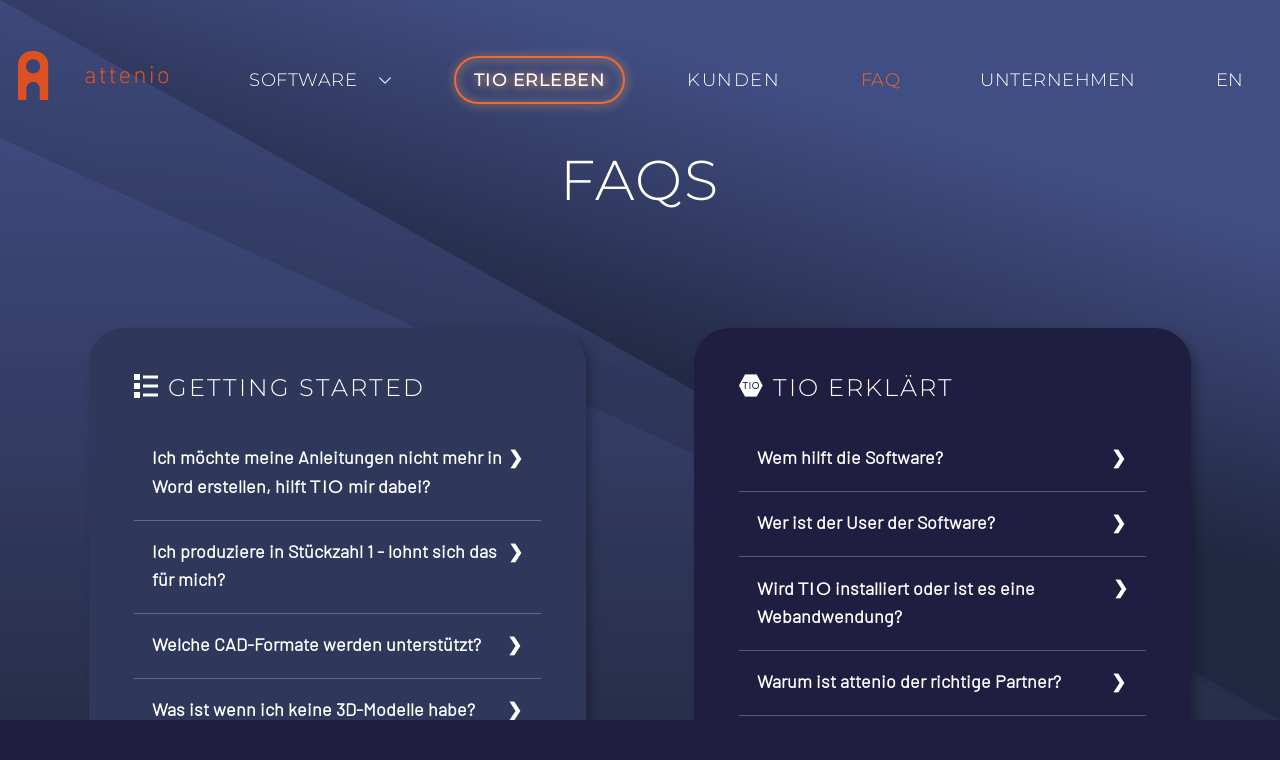

--- FILE ---
content_type: text/html; charset=UTF-8
request_url: http://attenio.de/faq.php
body_size: 8016
content:
<!doctype html>
<html lang="de">
			<head>
		<meta charset="utf-8">
		<!-- Global site tag (gtag.js) - Google Ads: 339691491 -->
		<script async src="https://www.googletagmanager.com/gtag/js?id=AW-339691491"></script>
		<script>
			window.dataLayer = window.dataLayer || [];
			function gtag(){dataLayer.push(arguments);}
			gtag('js', new Date());

			gtag('config', 'G-WL2X74E5FB');
		</script>	
		<script>
			window.dataLayer = window.dataLayer || [];
			function gtag(){dataLayer.push(arguments);}
			gtag('js', new Date());

			gtag('config', 'AW-339691491');
		</script>
		<script>
			gtag('event', 'page_view', {
				'send_to': 'AW-339691491',
				'value': 'replace with value',
				'items': [{
				'id': 'replace with value',
				'location_id': 'replace with value',
				'google_business_vertical': 'custom'
				}]
			});
		</script>		
		<script>
			(function(w,d,s,l,i){w[l]=w[l]||[];w[l].push({'gtm.start':
			new Date().getTime(),event:'gtm.js'});var f=d.getElementsByTagName(s)[0],
			j=d.createElement(s),dl=l!='dataLayer'?'&l='+l:'';j.async=true;j.src=
			'https://www.googletagmanager.com/gtm.js?id='+i+dl;f.parentNode.insertBefore(j,f);
			})(window,document,'script','dataLayer','GTM-MCTLTRD');
		</script>
		
      <title>Antworten erwarten Sie: Tipps und Einblicke in die TIO-FAQs von Attenio</title>
      <meta name="description" content="Auf unserer FAQ-Unterseite finden Sie Antworten auf Ihre dringendsten Fragen und wertvolle Tipps. Von den Kosten bis zu den Vorteilen finden Sie hier einen umfassenden Leitfaden, um das Beste aus Attenios TIO herauszuholen.">
    
      <script src="https://www.google.com/recaptcha/api.js" async defer></script>
      <script>
        function onSubmit(token) {
          document.getElementById("kontaktform").submit();
        }
      </script>
    		<meta name="theme-color" content="#222841">
		<meta name="viewport" content="width=device-width, initial-scale=1.0">
		<link rel="canonical" href="https://www.attenio.de/">
		<link rel="shortcut icon" type="image/x-icon" href="/favicon.ico">
		<script src="https://code.jquery.com/jquery-3.5.1.min.js"></script>
		<script src="https://cdn.jsdelivr.net/npm/vanilla-lazyload@16.1.0/dist/lazyload.min.js"></script>
		<script src="/js/functions.js"></script>
		<script src="/js/slick.min.js"></script>
		<link href="/css/scss/styling.css" rel="stylesheet">
	</head>

	<body class="faq Chrome">	
		<noscript>
			<iframe src="https://www.googletagmanager.com/ns.html?id=GTM-MCTLTRD" style="display:none;visibility:hidden"></iframe>
		</noscript>
		<div class="pageWrapper">
			<div id="scroller" class="fixedCtn pageNavi">
				<div class="row largeBetween">
					<div class="column large_2 mobileFlex">
						<a href="/" class="brand" title="Branding der attenio GmbH">
							<img src="/images/brandingAttenioOr.webp" alt="attenio Logo in orange">
						</a>
						<label for="m-main-togle" class="menuBtn">
							<i></i>
						</label>
					</div>
					<div class="column large_10 bigger_9">
						<nav>
							<input id="m-main-togle" type="checkbox" checked>
							<ul class="navMain">
								<li class=" index">
									<a href="/index.php"><span class="hideBig">
										<i class="icon-home3"></i></span><span class="mobHide">Home</span> 
									</a>
								</li>
								<li class="hasSub  software">
									<a class="arrow" href="/usecases.php" title="Zur Übersicht über TIO">Software</a>
									<ul class="sub row">
										<li class="column small_4">
											<ul class="subSub">
												<li class="ebene">
													Use Cases
												<li>
												<li class=" threedviewer">
													<a href="/threedviewer.php" title="TIO für Ingenieure">3D-Viewer</a>
												</li>
												<li class=" montageanleitung">
													<a href="/montageanleitung.php" title="Zu TIO Light">3D-Montage&shy;anleitungen</a>
												</li>
												<li class=" arbeitsplan-stueckliste">
													<a href="/arbeitsplan-stueckliste.php" title="TIO für Monteure">Arbeits&shy;planung / Stück&shy;liste</a>
												</li>
												<li class=" service">
													<a href="/service.php" title="TIO für die service">Service</a>
												</li>
											</ul>
										</li>
										<li class="column small_4">
											<ul class="subSub">
												<li class="ebene">Prozess</li>
												<li class=" automatisierung">
													<a href="/automatisierung.php" title="###">Auto&shy;matisierung</a>
												</li>
												<li class=" schnittstellen">
													<a href="/schnittstellen.php" title="###">Schnitt&shy;stellen</a>
												</li>
											</ul>
										</li>
										<li class="column small_4">
											<ul class="subSub modular">
												<li class="ebene">
													<a href="/module.php" title="Zur Modulseite" class="module">Module</a>
												</li>														
												<li class="advanced">
													<a href="/module.php" title="Zur Modulseite" class="module"><span>Advanced</span></a>
												</li>								
												<li class="tioassembly">
													<a href="/module.php" title="Zur Modulseite" class="module"><span>Assembly</span></a>
												</li>													
												<li class="split">
													<a href="/module.php" title="Zur Modulseite" class="module"><span>Split</span></a>
												</li>	
												<li class="base">
													<a href="/module.php" title="Zur Modulseite" class="module"><span>Base</span></a>
												</li>													
												<li class="tioassplayer">
													<a href="/module.php" title="Zur Modulseite" class="module"><span>Assembly Player</span></a>
												</li>													
												<li class="service">
													<a href="/module.php" title="Zur Modulseite" class="module"><span>Service</span></a>
												</li>	
											</ul>
										</li>
									</ul>
								</li>	
								<li class=" tio-erlebnis">
									<a href="/contactform.php" target="_blank" class="btn ghost orange"><span class="name">TIO erleben</span></a>
								</li>
								<li class=" customerSuccess">
									<a href="/customer-success.php">Kunden</a>
								</li>	
								<li class="active faq">
									<a href="/faq.php">FAQ</a>
								</li>	
								<li class=" team">
									<a href="/team.php">Unternehmen</a>
								</li>	
								<li class=" impressum">
									<a href="/impressum.php">Impressum</a>
								</li>
								<li class=" datenschutzerklaerung">
									<a href="/datenschutzerklaerung.php">Datenschutzerklärung</a>
								</li>
								<li>
									<a href="/en/faq.php" title="Change language to: english.">EN</a>
								</li>
							</ul>
						</nav>
					</div>
				</div>
			</div>
    <header class="header">
        <div class="row">
            <div class="column small_2 alignCenter">
                <h1>FAQs</h1>
            </div>
        </div>
    </header>
    <main class="content">
        <div class="row smallCenter largeevenly quests margeMe">
            <div class="column small_10 large_5 max_6">
                <div class="textboxRound light">
                    <div class="axplain">
                        <h5><i class="icon-IC-list"></i> Getting started</h5>
                    </div>
                    <div class="accords">
                        <div class="acchold first">
                            <input type="checkbox"  class="accinput" >
                            <div class="acctitel">
                                <b>Ich möchte meine Anleitungen nicht mehr in Word erstellen, hilft <span class="name">TIO</span> mir dabei?</b>
                            </div>
                            <div class="acccontent">
                                <p>Auf jeden Fall!</p>
                                <p>In deutschen Produktionen wird schnell zu Word gegriffen wenn es an die Digitalisierung der Montagepläne geht. Leider ist das Programm aber nicht an die Notwendigkeiten in diesem Bereich angepasst.</p>
                                <p><span class="name">TIO</span> dagegen wurde extra für das Produktionsumfeld programmiert. Es erleichtert die Arbeit während der Planung, stellt die Informationen anschaulich und vor allem verständlich Schritt für Schritt dar. Anpassungen und Variationen stellen mit <span class="name">TIO</span> keine Hürden mehr dar.</p>
                            </div>
                        </div>
                        <div class="acchold">
                            <input type="checkbox"  class="accinput" >
                            <div class="acctitel">
                                <b>Ich produziere in Stückzahl 1 - lohnt sich das für mich?</b>
                            </div>
                            <div class="acccontent">
                                <p><span class="name">TIO</span> ist auch bei sehr kleinen Losgrößen eine große Hilfe. Unser Änderungsassistent und der smarte Umgang mit Varianten erlauben Ihnen selbst bei einer Unikatproduktion Zeit und Aufwand zu sparen.</p>
                                <p>Lassen Sie uns das gerne bei Kunden von uns anschauen und überzeugen Sie sich selbst!</p>
                                <a href="/contactform.php" title="Jetzt direkt Kontakt aufnehmen." class="btn" target="_blank">Jetzt anfragen</a>
                            </div>
                        </div>
                        <div class="acchold">
                            <input type="checkbox"  class="accinput" >
                            <div class="acctitel">
                                <b>Welche CAD-Formate werden unterstützt?</b>
                            </div>
                            <div class="acccontent">
                                <p><span class="name">TIO</span> kann im Standard das JT-Format und STP-Format verarbeiten. Alle weiteren gängigen CAD-Formate werden mit einem geringen Aufpreis ebenfalls unterstützt.</p>
                            </div>
                        </div>
                        <div class="acchold">
                            <input type="checkbox"  class="accinput" >
                            <div class="acctitel">
                                <b>Was ist wenn ich keine 3D-Modelle habe?</b>
                            </div>
                            <div class="acccontent">
                                <p>Natürlich können Sie Ihre Anleitungen auch ohne 3D Modelle erstellen, wir empfehlen allerdings mindestens einige wenige Komponenten in 3D zu haben, sodass Sie nur mit Fotos ergänzen müssen. Es gibt ja auch Komponenten die nur schwer zu konstruieren sind wie flüssiger Kleber oder der berühmte Liter Öl. Aber sprechen Sie uns einfach an, dann können wir prüfen, ob ein Einsatz von <span class="name">TIO</span> bei Ihnen sinnvoll ist.</p>
                            </div>
                        </div>
                        <div class="acchold last">
                            <input type="checkbox"  class="accinput" >
                            <div class="acctitel">
                                <b>Kann ich <span class="name">TIO </span> testen?</b>
                            </div>
                            <div class="acccontent">
                                <p>Unbedingt! Sie haben zwei Wochen Zeit <span class="name">TIO</span> bei Ihnen im Unternehmen zu testen und zu schauen wie viele Lizenzen Sie brauchen, welche Funktionen Ihren Alltag erleichtern und wie einfach das Erstellen von Anleitungen sein kann.</p>
                            </div>
                        </div>
                    </div>
                </div>
                <div class="textboxRound">
                    <div class="axplain">
                        <h5><i class="icon-cog"></i> Installations&shy;fragen</h5>
                    </div>
                    <div class="accords">
                        <div class="acchold first">
                            <input type="checkbox"  class="accinput" >
                            <div class="acctitel">
                                <b>Ich bin bereit. Was muss ich tun?</b>
                            </div>
                            <div class="acccontent">
                                <p>Kontaktieren Sie uns einfach über den Button unten und machen Sie mit uns einen Termin aus. Einer unserer Experten wird dann mit Ihnen im Gespräch die Voraussetzungen (Datenqualität, vorhandene 3D Modelle etc.) klären und im Anschluss erhalten Sie unser Testpaket.</p>
                                <a href="/contactform.php" class="btn">Kontaktieren</a>
                            </div>
                        </div>
                        <div class="acchold">
                            <input type="checkbox"  class="accinput" >
                            <div class="acctitel">
                                <b>Wie funktioniert die Installation?</b>
                            </div>
                            <div class="acccontent">
                                <p class="marginBot">Von uns bekommen Sie ein gut geschnürtes Installationspaket, das Sie ganz einfach runterladen und ausführen können. So können Sie bereits am selben Tag mit der digitalen Montageplanung beginnen! </p>
                                <p>Später im produktiven Betrieb lässt sich Tio auch in Softwareverteilungsprogramme integrieren, sodass eine manuelle Installation nicht erforderlich ist.</p>
                            </div>
                        </div>
                        <div class="acchold">
                            <input type="checkbox"  class="accinput" >
                            <div class="acctitel">
                                <b>Kann ich <span class="name">Tio</span> in meine IT-Landschaft integrieren?</b>
                            </div>
                            <div class="acccontent">
                                <p>Ja! <span class="name">TIO</span> lässt sich ganz einfach und ohne großen Aufwand in Ihre Prozesse und IT-Landschaft integrieren. Standardschnittstellen zu bspw. SAP oder die Möglichkeit über REST API Informationen bereitzustellen ermöglichen eine einfache Integration.</p>
                            </div>
                        </div>
                        <div class="acchold">
                            <input type="checkbox"  class="accinput" >
                            <div class="acctitel">
                                <b>Wird meine IT benötigt?</b>
                            </div>
                            <div class="acccontent">
                                <p><span class="name">TIO</span> ist so konzipiert, dass Sie bereits ohne Schnittstellen starten können. Importieren Sie einfach Ihr 3D-Modell und legen Sie sofort los. Ihre IT benötigen Sie maximal für die Installation.</p>
                                <p>Natürlich können Sie <span class="name">TIO</span> auch komplett in Ihre IT-Landschaft integrieren. Wir bieten da verschiedenste Lösungen und Konnektoren an die genau auf Ihren Bedarf passen. Sprechen Sie uns dafür einfach an.</p>
                            </div>
                        </div>
                        <div class="acchold">
                            <input type="checkbox"  class="accinput" >
                            <div class="acctitel">
                                <b>Wie funktioniert das Lizenzmodell?</b>
                            </div>
                            <div class="acccontent">
                                <p class="marginBot"><span class="name">TIO</span> erhalten Sie in so genannten „floating“ Lizenzen. Diese können Sie auf mehreren Geräten (z.B. Tablets und oder Touch Displays) nutzen. Dabei ist jedoch zu beachten, das eine Lizenz nicht gleichzeitig an mehreren Endgeräten genutzt werden kann.</p>
                                <p>Auch interessant: Die ersten zwei Wochen sind für Sie kostenlos!</p>
                            </div>
                        </div>
                        <div class="acchold">
                            <input type="checkbox"  class="accinput" >
                            <div class="acctitel">
                                <b>Auf welches Lizenzsystem setzt <span class="name">Tio</span>?</b>
                            </div>
                            <div class="acccontent">
                                <p class="marginBot">Als Lizenzsystem nutzen wir den Dienst der Firma Cryptlex. Standardmäßig ist das ein online Lizenzserver, bei einem späteren Produktiveinsatz kann das System aber auch als Server bei Ihnen installiert werden.  </p>
                            </div>
                        </div>
                        <div class="acchold last">
                            <input type="checkbox"  class="accinput" >
                            <div class="acctitel">
                                <b>Wie lerne ich mit <span class="name">Tio</span> umzugehen?</b>
                            </div>
                            <div class="acccontent">
                                <p>Ein großer Vorteil von <span class="name">TIO</span> ist die intuitive Bedienung. Sollten jedoch Fragen offen sein steht Ihnen ein Fundus an Funktions- oder Schulungsvideos über folgenden (LINK) zur Verfügung. Hier können Sie bei Bedarf immer wieder nachschauen wenn etwas nicht selbsterklärend ist. Natürlich bieten wir Ihnen auch maßgeschneiderte Schulungen vor Ort oder remote an.</p>
                            </div>
                        </div>
                    </div>
                </div>
            </div>
            <div class="column small_10 large_5 max_6">
                <div class="textboxRound">
                    <div class="axplain">
                        <h5><i class="icon-IC-applicationTio2Connect"></i> Tio erklärt</h5>
                    </div>
                    <div class="accords">
                        <div class="acchold first">
                            <input type="checkbox"  class="accinput" >
                            <div class="acctitel">
                                <b>Wem hilft die Software?</b>
                            </div>
                            <div class="acccontent">
                                <p><span class="name">TIO</span> ist eine Kollaborationsplattform die in allen Bereichen rund um die Produktion zum Einsatz kommt.<p> 
                                <p>Führen Sie Design Reviews in der Konstruktion durch, nutzen Sie den performanten 3D-Viewer in der Montage, Erstellen Sie Montageanleitungen in der Arbeitsvorbereitung und stellen Sie alle Informationen digital in der Montage oder dem Service bereit - <span class="name">TIO</span> unterstützt sie alle. </p>
                                <a href="/usecases.php" title="Zu den Tios Use Cases" class="btn">Zu den Use Cases</a>
                            </div>
                        </div>
                        <div class="acchold">
                            <input type="checkbox"  class="accinput" >
                            <div class="acctitel">
                                <b>Wer ist der User der Software?</b>
                            </div>
                            <div class="acccontent">
                                <p>Einen Hauptnutzer gibt es nicht.</p>
                                <p><span class="name">TIO</span> ist als Kollaborationsplattform konzipiert. Das bedeutet das wir Ihre Produktion im Ganzen unterstützen. Es ist keine reine Konstruktionsplattform, kein reiner Player sondern ein Zusammenschluss von den benötigten Funktionen entlang der Bereiche.</p>
                            </div>
                        </div>
                        <div class="acchold">
                            <input type="checkbox"  class="accinput" >
                            <div class="acctitel">
                                <b>Wird <span class="name">TIO</span> installiert oder ist es eine Webandwendung?</b>
                            </div>
                            <div class="acccontent">
                                <p>Es handelt sich um eine eigenständige Software die jedoch ganz einfach, ohne großen Aufwand installiert werden kann. Außnahme ist der Webplayer für den Ersatzteilkatalog von <span class="name">Tio Service</span>.</p>
                            </div>
                        </div>
                        <div class="acchold">
                            <input type="checkbox"  class="accinput" >
                            <div class="acctitel">
                                <b>Warum ist attenio der richtige Partner?</b>
                            </div>
                            <div class="acccontent">
                                <p>Wir bieten Ihnen viele Jahre Erfahrung im Bereich der Produktion und Software Entwicklung. Unsere Gründer und Entwickler kommen aus einem technischen Hintergrund und wissen somit was Sie brauchen, können Sie unterstützen und Ihnen helfen Ihre Produktion zu digitalisieren.</p>
                                <a href="/team.php" class="btn">Mehr zum Unternehmen</a>
                            </div>
                        </div>
                        <div class="acchold">
                            <input type="checkbox"  class="accinput" >
                            <div class="acctitel">
                                <b>Nimmt <span class="name">TIO</span> personenbezogene Daten auf?</b>
                            </div>
                            <div class="acccontent">
                                <p>Nein. Bei <span class="name">TIO</span> steht Datenschutz an hoher Stelle. Ihre Daten werden verschlüsselt und Ihre Mitarbeiter werden nicht aufgezeichnet. Außerdem landen Ihre Daten in keine externen Datenbank, sie bleiben bei Ihnen. Wenn Sie genaue Fragen zum Thema Datenschutz und <span class="name">TIO</span> haben, wenden Sie sich gern an uns und wir zeigen Ihnen unsere Lösungen zu diesem Thema.</p>
                            </div>
                        </div>
                        <div class="acchold">
                            <input type="checkbox"  class="accinput" >
                            <div class="acctitel">
                                <b>Welche Module gibt es?</b>
                            </div>
                            <div class="acccontent">
                                <p>Es gibt verschiedene Module von <span class="name">TIO</span>. Das zentrale Modul ist dabei das <span class="name">TIO ASSEMBLY</span> das Ihnen ermöglicht Montageanleitungen zu erstellen und vieles mehr für die Produktion aufzubereiten. </p>
                                <a href="/module.php" class="btn">Zu den Modulen</a>
                            </div>
                        </div>
                        <div class="acchold">
                            <input type="checkbox"  class="accinput" >
                            <div class="acctitel">
                                <b>Was kostet <span class="name">Tio</span>?</b>
                            </div>
                            <div class="acccontent">
                                <p>Die ersten zwei Wochen sind kostenlos! So haben Sie die Möglichkeit, genau zu testen wo und wie viel Sie <span class="name">TIO</span> in Ihrer Produktion einbinden möchten. Natürlich hängen die Kosten von Ihren Anforderungen und Wünschen ab. Sie können allerdings bereits ab nur 4.000€ im Jahr starten und 35% Arbeitsaufwand in der Erstellung von Montageanleitungen gegenüber dem dafür häufig verwendeten MS Word einsparen.</p>
                                <p>Für ein individuelles Angebot sprechen Sie uns gerne an.</p>
                            </div>
                        </div>
                        <div class="acchold">
                            <input type="checkbox"  class="accinput" >
                            <div class="acctitel">
                                <b>Ich brauche Hilfe. Wer kann mich unterstützen?</b>
                            </div>
                            <div class="acccontent">
                                <p>Schauen Sie auf unserem Youtube Kanal vorbei. Hier finden Sie hilfreiche Funktions- und Schulungsvideos. Ansonsten gibt es immer die Möglichkeit attenio einfach über das Kunden-Support-Portal zu kontaktieren. Hier können Sie Fehler und Anmerkungen abgeben und Ihnen wird schnell geholfen. Oder Sie rufen uns ganz einfach an.</p>
                                <a href="https://www.youtube.com/@atteniogmbh6763" class="btn">Zu Youtube wechseln</a>
                                <a href="https://attenio-develop.de/users/sign_i" class="btn">Zum Support-Portal</a>
                            </div>
                        </div>
                        <div class="acchold last">
                            <input type="checkbox"  class="accinput" >
                            <div class="acctitel">
                                <b>Wer nutzt heute bereits <span class="name">Tio</span>?</b>
                            </div>
                            <div class="acccontent">
                                <p>Zu unseren Kunden gehören Unternehmen wie Liebherr, Heidelberger Druckmaschinen AG, Helmut Fischer oder Oerlikon. Was diese Unternehmen zu uns und unserer Software sagen können Sie sich entweder auf Youtube anschauen oder in unserem Feedback Bereich auf unserer Website. Lassen Sie sich von den Erfahrungen Anderer überzeugen.</p>
                                <a href="/customer-success.php" class="btn">Zu unserem Kunden Feedback</a>
                                <a href="https://www.youtube.com/@atteniogmbh6763" class="btn">Zu Youtube wechseln</a>
                            </div>
                        </div>
                    </div>
                </div>
                <div class="textboxRound light">
                <div class="axplain">
                        <h5><i class="icon-IC-applicationTio2Connect"></i> <span class="name">Tio</span>s Vorteile</h5>
                    </div>
                    <div class="accords">
                        <div class="acchold first">
                            <input type="checkbox"  class="accinput" >
                            <div class="acctitel">
                                <b>Was ist der größte Benefit von <span class="name">Tio</span>?</b>
                            </div>
                            <div class="acccontent">
                                <p>Es gibt viele Gründe für <span class="name">Tio</span>: sie erstellen Montageanleitungen auf Basis Ihrer 3D-Modelle und sind dabei 35% schneller als wenn Sie Anleitungen in MS Word o. ä. erzeugen. Zudem können Sie Änderungen direkt sehen und sehr einfach einpflegen, ohne alles neu machen zu müssen. Und Sie agieren über nur ein Tool, egal ob in der Vor- / Baugruppen- oder Endmontage. Eine Integration in die IT-Prozesse schafft weitere Vorteile wie Revisionssicherheit von Anleitungen oder das Erstellen von Arbeitsplänen und Stücklisten auf Basis der 3D-Daten.</p>
                            </div>
                        </div>
                        <div class="acchold">
                            <input type="checkbox"  class="accinput" >
                            <div class="acctitel">
                                <b>Ich habe eine Anleitung erstellt. Wie stelle ich diese nun meinen Kolleg:innen zur Verfügung?</b>
                            </div>
                            <div class="acccontent">
                                <p>Abhängig von Ihrer Lizenzmenge sowie der Paketgröße von <span class="name">Tio</span>, für die Sie sich entschieden haben, gibt es verschiedene Möglichkeiten.</p>
                                <p>Haben sie z.B. ebenfalls den Player dazu genommen, können Sie Ihre Anleitungen Ihren Werkern als Schritt für Schritt Bauanweisung darstellen lassen.</p>
                                <p>Aber auch ohne Player können Sie via PDF Export alle Anleitungen zur Verfügung stellen in denen alle notwendige Informationen dargestellt werden. Wie das aussehen kann, sehen Sie hier: (LINK)</p>
                            </div>
                        </div> 
                        <div class="acchold">
                            <input type="checkbox"  class="accinput" >
                            <div class="acctitel">
                                <b>Welche Exportmöglichkeiten habe ich?</b>
                            </div>
                            <div class="acccontent">
                                <p>Mit <span class="name">TIO</span> können Sie Ihre Anleitungen entweder als .v2c Datei ausgeben lassen um Sie über einen Player direkt in der Montage digital darzustellen oder als .pdf Datei exportieren. Wie das aussehen kann sehen Sie hier. Es gibt noch viele weitere Möglichkeiten die jedoch von der IT-Integration bei Ihnen abhängig sind.</p>
                            </div>
                        </div>
                        <div class="acchold">
                            <input type="checkbox"  class="accinput" >
                            <div class="acctitel">
                                <b>Kann ich Anleitungen in verschiedenen Sprachen anlegen?</b>
                            </div>
                            <div class="acccontent">
                                <p><span class="name">TIO</span> funktioniert Multilingual. Sie können mit verschiedenen Sprachen arbeiten und diese hinterlegen. Aber <span class="name">TIO</span> geht noch weiter: dank einer DeepL Integration können Sie z.B. Ihre Markups ganz einfach mit nur wenigen Klicks entsprechend automatisch übersetzen und so Ihre Anleitungen an all Ihren Standorten auf der Welt zur Verfügung stellen.</p>
                            </div>
                        </div>
                        <div class="acchold">
                            <input type="checkbox"  class="accinput" >
                            <div class="acctitel">
                                <b>Was genau bietet mir die DeepL Integration?</b>
                            </div>
                            <div class="acccontent">
                                <p>Haben Sie mehrere Standorte, vor allem auch außerhalb Deutschlands in denen Sie produzieren und in denen Sie einheitliche Anleitungen darstellen wollen können Sie diese einmal erstellen und dann in verschiedenste Sprachen übersetzen. Alles in nur wenigen Klicks. Anschließend können Sie dann z.B. dem Werk in Indien die gleichen Informationen zukommen lassen wie Ihren Werkern in Stuttgart und das ganz ohne externe Übersetzer.</p>
                            </div>
                        </div>
                        <div class="acchold last">
                            <input type="checkbox"  class="accinput" >
                            <div class="acctitel">
                                <b>Kann ich auch Service-/Wartungsanleitungen erstellen?</b>
                            </div>
                            <div class="acccontent">
                                <p><span class="name">TIO</span> bietet Ihnen die Möglichkeiten einen Ersatzteilkatalog für den Service zu erstellen oder detaillierte Wartungsanleitungen. </p>
                            </div>
                        </div>
                    </div>
                </div>
            </div>
        </div>
    </main>

        <footer>
			<div id="contactME">
				<div class="row smallCenter">
					<div class="column small_10 large_6 big_4">
						<div class="textboxRound alignCenter">
							<h1>Fragen?</h1>
							<a href="/contactform.php" title="Jetzt direkt kontaktieren." class="btn">Kontaktieren</a>
							<div class="socials">
								<div class="box">
									<a target="_blank" href="https://www.xing.com/home" title="Link zum XING Profil von Dr. Fedor Titov">
										<img src="/images/socials/xingIcon.png" alt="Logo von XING">
									</a>
								</div>
								<div class="box">
									<a target="_blank" href="https://www.linkedin.com/company/28874781/" title="Link zur Unternehmensseite auf LinkedIn">
										<img src="/images/socials/liIcon.png" alt="Logo von LinkedIn">
									</a>
								</div>
								<div class="box">
									<a target="_blank" href="https://www.youtube.com/@atteniogmbh6763" title="Link zu attenio Youtube Kanal">
										<img src="/images/socials/ytIcon.png" alt="Logo von Youtube">
									</a>
								</div>
								<div class="box">
									<a target="_blank" href="https://www.instagram.com/attenio_/" title="Link zum Unternehmensprofil auf Instagram">
										<img src="/images/socials/instaIcon.png" alt="Logo von Instagram">
									</a>
								</div>
							</div>
						</div>
					</div>
				</div>
			</div>
			<div class="row largeCenter forPar">
				<div class="column large_8 max_10">
					<h3 class="txtShad">Partner & Forschungs&shy;projekte</h3>
					<div class="row networker miniMiddle miniCenter">
						<div class="column mini-6 small_4 med_3 large_2 max_1">
							
								<img src="/images/partner/code-n_w.webp" class="" alt="Logo von code_n">
						</div>
						<div class="column mini-6 small_4 med_3 large_2 max_1">
								<img src="/images/partner/docufy.webp" class="" alt="Logo von DOCUFY">
						</div>
						<div class="column mini-6 small_4 med_3 large_2 max_1">
								<img src="/images/partner/pdsvision_w.webp" class="" alt="Logo von PDSVISION">
						</div>
						<div class="column mini-6 small_4 med_3 large_2 max_1">
								<img src="/images/partner/zupro2flex_w.webp" class="" alt="Logo von ZuPro2Flex">
						</div>
					</div>
				</div>
			</div>
			<div class="navBar">
				<div class="row largeCenter">
					<div class="column col_12 bigger_10">
						<ul class="navFooter">
							<li class=" impressum">
								<a title="Impressum der attenio GmbH" href="/impressum.php">Impressum</a>
							</li>
							<li class=" datenschutz">
								<a title="Datenschutzerklärung der attenio GmbH" href="/datenschutzerklaerung.php">Datenschutzerklärung</a>
							</li>
							<li class="support">
								<a href="https://attenio-develop.de/users/sign_in" title="Login zu Ihrem Support Kanal" target="_blank">Support - Login</a>
							</li>
							<li class="formular">
								<a href="/index.php#contactME" title="Kontakt aufnehmen">Kontakt</a>
							</li>
							<li class="socials">
								<ul>
									<li>
										<a target="_blank" href="https://www.xing.com/home" title="Link zum XING Profil von Dr. Fedor Titov">
											<img src="/images/socials/xingIcon.png" alt="Logo von XING">
										</a>
									</li>
									<li>
										<a target="_blank" href="https://www.linkedin.com/company/28874781/admin/" title="Link zur Unternehmensseite auf LinkedIn">
											<img src="/images/socials/liIcon.png" alt="Logo von LinkedIn">
										</a>
									</li>
									<li>
										<a target="_blank" href="https://www.youtube.com/@atteniogmbh6763" title="Link zu attenio Youtube Kanal">
											<img src="/images/socials/ytIcon.png" alt="Logo von Youtube">
										</a>
									</li>
									<li>
										<a target="_blank" href="https://www.instagram.com/attenio_/" title="Link zum Unternehmensprofil auf Instagram">
											<img src="/images/socials/instaIcon.png" alt="Logo von Instagram">
										</a>
									</li>
								</ul>
							</li>
						</ul>
					</div>
				</div>
			</div>
		</footer>
	</div>
</body>
</html>

--- FILE ---
content_type: text/css
request_url: http://attenio.de/css/scss/styling.css
body_size: 27529
content:
@charset "UTF-8";
* {
  padding: 0;
  margin: 0;
}
* :focus {
  outline: 1px dotted rgba(0, 158, 149, 0.75);
}

/* width */
::-webkit-scrollbar {
  width: 10px;
}

/* Track */
::-webkit-scrollbar-track {
  background: rgb(22.5904255319, 21.8617021277, 46.6382978723);
}

/* Handle */
::-webkit-scrollbar-thumb {
  background: rgb(0, 107, 100.9050632911);
}

/* Handle on hover */
::-webkit-scrollbar-thumb:hover {
  background: rgba(0, 158, 149, 0.5);
}

html {
  background: #1f1e40;
  box-sizing: border-box;
  font-family: "Barlow", sans-serif;
  hyphens: manual;
  -webkit-text-size-adjust: none;
     -moz-text-size-adjust: none;
          text-size-adjust: none;
  color: white;
}

body {
  display: block;
  font-family: "Barlow", sans-serif;
  font-weight: 300;
  font-size: 18px;
  line-height: 28px;
  background-image: url("/images/layout/header.svg");
  background-repeat: no-repeat;
  background-size: cover;
  background-position: center;
  background-attachment: fixed;
}

.pageWrapper {
  max-width: 100%;
  overflow-x: hidden;
}

iframe {
  overflow: hidden !important;
  border: 0;
}

.grecaptcha-badge {
  z-index: 1;
}

.pageNavi input {
  display: none;
}
.pageNavi {
  position: fixed;
  top: 0;
  left: 0;
  width: 100%;
  display: flex;
  justify-content: space-between;
  align-items: center;
  color: white;
  background: none;
  z-index: 1000;
  padding: 10px 0;
}
.pageNavi .brand {
  display: block;
  max-width: 150px;
}
.pageNavi .brand img {
  max-width: 100%;
}
.pageNavi nav .navMain {
  display: flex;
  width: 100%;
  list-style: none;
  font-family: "Montserrat", sans-serif;
  padding: 0;
  margin: 0;
  transition: 0.3s;
}
.pageNavi nav .navMain li {
  z-index: 1;
  letter-spacing: 0.5px;
}
.pageNavi nav .navMain li a:not(.ebene), .pageNavi nav .navMain li .a:not(.ebene) {
  display: block;
  text-decoration: none;
  text-transform: uppercase;
  color: white;
  font-size: 14px;
  line-height: 24px;
  padding: 0px 18px;
  transition: 0.3s;
}
.pageNavi nav .navMain li a:not(.ebene).btn, .pageNavi nav .navMain li .a:not(.ebene).btn {
  position: relative;
  display: flex;
  color: white;
  filter: drop-shadow(1px 1px 5px #fbab5b);
}
.pageNavi nav .navMain li.tio-erlebnis, .pageNavi nav .navMain li.tio-journey {
  display: flex;
  justify-content: center;
}
.pageNavi nav .navMain li .hideBig {
  display: none;
}
.pageNavi nav .navMain li.active a, .pageNavi nav .navMain li.active .a {
  color: #ed6a39;
}
.pageNavi nav .navMain li.active a.btn, .pageNavi nav .navMain li.active .a.btn {
  background: #ed6a39;
  color: white;
  filter: none;
}
.pageNavi nav .navMain li.hasSub > a {
  position: relative;
  padding-right: 52px;
}
.pageNavi nav .navMain li.hasSub > a::after {
  position: absolute;
  top: 50%;
  right: 18px;
  content: "\edc2";
  font-family: "icomoon", sans-serif;
  font-size: 12px;
  transform: translateY(-50%);
}
.pageNavi nav .navMain li.hasSub .sub {
  list-style: none;
  background: rgba(31, 30, 64, 0.75);
  border-top: 1px solid rgba(237, 106, 57, 0.25);
  border-bottom: 1px solid rgba(237, 106, 57, 0.25);
  margin: 5px 0 10px;
}
.pageNavi nav .navMain li.hasSub .sub.row {
  max-width: 100%;
}
.pageNavi nav .navMain li.hasSub .sub li a {
  color: white;
}
.pageNavi nav .navMain li.hasSub .sub li.active a {
  color: #ed6a39;
}
.pageNavi nav .navMain li.hasSub .sub li.column {
  padding: 5px 0;
  text-align: left;
}
.ebene:not(a .pageNavi nav .navMain li.hasSub .sub li.column) {
  font-family: "Montserrat", sans-serif;
  font-weight: 900;
  font-size: 14px;
  letter-spacing: 2px;
  text-transform: uppercase;
  text-decoration: none;
  padding: 0 18px;
}
.pageNavi nav .navMain li.hasSub .sub li.column .subSub {
  list-style: none;
}
.pageNavi nav .navMain li.hasSub .sub li.column .subSub.modular .base, .pageNavi nav .navMain li.hasSub .sub li.column .subSub.modular .tioassembly, .pageNavi nav .navMain li.hasSub .sub li.column .subSub.modular .tioassplayer, .pageNavi nav .navMain li.hasSub .sub li.column .subSub.modular .advanced, .pageNavi nav .navMain li.hasSub .sub li.column .subSub.modular .split, .pageNavi nav .navMain li.hasSub .sub li.column .subSub.modular .service {
  display: none;
}
.pageNavi nav .navMain li.hasSub .sub li.column .subSub li a {
  padding: 5px 18px;
}
.pageNavi nav .navMain li.hasSub .sub li.column .subSub li a.module, .pageNavi nav .navMain li.hasSub .sub li.column .subSub li a.modules {
  font-size: 14px;
  padding: 0 !important;
}
.pageNavi nav .navMain li.hasSub .sub li.column .subSub li:hover a, .pageNavi nav .navMain li.hasSub .sub li.column .subSub li.active a {
  opacity: 1;
  color: #009e95;
}
.pageNavi nav .navMain li.hasSub .sub li.column .subSub li:hover.base a, .pageNavi nav .navMain li.hasSub .sub li.column .subSub li.active.base a {
  color: #51ed75;
}
.pageNavi nav .navMain li.hasSub .sub li.column .subSub li:hover.montageanleitung a, .pageNavi nav .navMain li.hasSub .sub li.column .subSub li:hover.tioassembly a, .pageNavi nav .navMain li.hasSub .sub li.column .subSub li:hover.assembly-instructions a, .pageNavi nav .navMain li.hasSub .sub li.column .subSub li.active.montageanleitung a, .pageNavi nav .navMain li.hasSub .sub li.column .subSub li.active.tioassembly a, .pageNavi nav .navMain li.hasSub .sub li.column .subSub li.active.assembly-instructions a {
  color: #ed6a39;
}
.pageNavi nav .navMain li.hasSub .sub li.column .subSub li:hover.threedviewer a, .pageNavi nav .navMain li.hasSub .sub li.column .subSub li:hover.tioassplayer a, .pageNavi nav .navMain li.hasSub .sub li.column .subSub li.active.threedviewer a, .pageNavi nav .navMain li.hasSub .sub li.column .subSub li.active.tioassplayer a {
  color: #2294ce;
}
.pageNavi nav .navMain li.hasSub .sub li.column .subSub li:hover.advanced a, .pageNavi nav .navMain li.hasSub .sub li.column .subSub li.active.advanced a {
  color: #ed2d3e;
}
.pageNavi nav .navMain li.hasSub .sub li.column .subSub li:hover.arbeitsplan-stueckliste a, .pageNavi nav .navMain li.hasSub .sub li.column .subSub li:hover.workplan-partslist a, .pageNavi nav .navMain li.hasSub .sub li.column .subSub li.active.arbeitsplan-stueckliste a, .pageNavi nav .navMain li.hasSub .sub li.column .subSub li.active.workplan-partslist a {
  color: #009e95;
}
.pageNavi nav .navMain li.hasSub .sub li.column .subSub li:hover.service a, .pageNavi nav .navMain li.hasSub .sub li.column .subSub li.active.service a {
  color: #ede851;
}
.pageNavi nav .navMain li.hasSub .sub li.column .subSub li:hover.split a, .pageNavi nav .navMain li.hasSub .sub li.column .subSub li.active.split a {
  color: #f72f72;
}
.pageNavi nav .navMain li.hasSub .sub li.column .subSub li:hover.tio-light a, .pageNavi nav .navMain li.hasSub .sub li.column .subSub li.active.tio-light a {
  background: linear-gradient(270deg, rgb(227, 22, 18) 0%, rgb(242, 143, 0) 100%);
  background-clip: text;
  -webkit-background-clip: text;
  -webkit-text-fill-color: transparent;
}
.pageNavi.scroll {
  background: rgba(31, 30, 64, 0.9);
}

@media all and (max-width: 959px) {
  .pageNavi nav {
    position: fixed;
    top: 0;
    left: 0;
    right: 0;
  }
  .pageNavi nav .navMain {
    position: absolute;
    flex-direction: column;
    text-align: center;
    padding-top: 65px;
    padding-right: 0;
    padding-bottom: 0;
    padding-left: 0;
  }
  .pageNavi nav .navMain:before {
    content: "";
    width: 0;
    height: 0;
    position: absolute;
    z-index: -1;
    top: -60px;
  }
  .pageNavi nav .navMain:after {
    content: "";
    width: 100%;
    height: 100vh;
    background: linear-gradient(rgba(31, 30, 64, 0.95), rgba(31, 30, 64, 0.75));
    position: absolute;
    top: 0;
    z-index: -2;
  }
  .pageNavi .mobileFlex {
    display: flex;
    justify-content: space-between;
    align-items: center;
    z-index: 1;
  }
  .pageNavi .mobileFlex .menuBtn {
    display: block;
    color: #ed6a39;
    cursor: pointer;
    -webkit-user-select: none;
       -moz-user-select: none;
            user-select: none;
  }
  .pageNavi .mobileFlex .menuBtn i {
    display: block;
  }
  .pageNavi .mobileFlex .menuBtn i:before {
    content: "\e9bd";
    font-family: "icomoon", sans-serif;
    font-size: 36px;
    font-style: normal;
    transition: 0.3s;
  }
  .pageNavi nav > :checked ~ .navMain {
    opacity: 0;
    visibility: hidden;
  }
  .pageNavi nav > :checked ~ .menuBtn i:before {
    content: "\ea0f";
  }
  .navFooter li.impressum, .navFooter li.datenschutz, .navFooter li.support, .navFooter li.legal-information, .navFooter li.privacy-police {
    display: none;
  }
}
@media all and (min-width: 960px) {
  .pageNavi {
    padding-top: 50px;
    transition: 0.3s;
  }
  .pageNavi .brand img {
    max-width: 100%;
  }
  .pageNavi .row {
    align-items: center;
  }
  .pageNavi nav {
    width: 100%;
  }
  .pageNavi nav .navMain {
    flex-direction: row;
    justify-content: space-between;
    text-transform: uppercase;
    letter-spacing: 3px;
    font-size: 18px;
    line-height: 28px;
    font-weight: 300;
  }
  .pageNavi nav .navMain li a, .pageNavi nav .navMain li .a {
    font-size: 14px;
    line-height: 24px;
  }
  .pageNavi nav .navMain li a:not(.ebene), .pageNavi nav .navMain li .a:not(.ebene) {
    padding: 10px 18px;
  }
  .pageNavi nav .navMain li a.btn, .pageNavi nav .navMain li .a.btn {
    color: white !important;
    padding: 5px 10px;
  }
  .pageNavi nav .navMain li.tio-erlebnis, .pageNavi nav .navMain li.tio-journey {
    flex-flow: column;
  }
  .pageNavi nav .navMain li.index, .pageNavi nav .navMain li.impressum, .pageNavi nav .navMain li.datenschutzerklaerung, .pageNavi nav .navMain li.legal-information, .pageNavi nav .navMain li.privacy-police {
    display: none;
  }
  .pageNavi nav .navMain li .hideBig {
    display: block;
  }
  .pageNavi nav .navMain li.active a, .pageNavi nav .navMain li.active .a {
    color: #ed6a39;
  }
  .pageNavi nav .navMain li.active a.btn, .pageNavi nav .navMain li.active .a.btn {
    color: white !important;
  }
  .pageNavi nav .navMain li:hover > a, .pageNavi nav .navMain li:hover > .a {
    opacity: 0.5;
  }
  .pageNavi nav .navMain li:hover.hasSub {
    background: #1f1e40;
    border-bottom: 1px solid #ed6a39;
  }
  .pageNavi nav .navMain li:hover.hasSub > a {
    opacity: 1;
  }
  .pageNavi nav .navMain li:hover.hasSub .sub {
    opacity: 1;
    visibility: visible;
    transition: 0.6s;
    transition: 1s ease-in opacity;
    transition: 1s ease-in visibility;
  }
  .pageNavi nav .navMain li.hasSub {
    position: relative;
    transition: 0.3s;
  }
  .pageNavi nav .navMain li.hasSub > a {
    padding-right: 52px;
    transition: 0.3s;
  }
  .pageNavi nav .navMain li.hasSub > a::after {
    position: absolute;
    top: 50%;
    right: 18px;
    content: "\edc2";
    font-family: "icomoon", sans-serif;
    font-size: 12px;
    transform: translateY(-50%);
  }
  .pageNavi nav .navMain li.hasSub .sub {
    position: absolute;
    background: #1f1e40;
    margin-left: 0;
    opacity: 0;
    visibility: hidden;
    transition: 0.6s;
    transition: 1s ease-out opacity;
    transition: 1s ease-out visibility;
  }
  .pageNavi nav .navMain li.hasSub .sub.row {
    display: flex;
    align-items: flex-start;
    flex-direction: row;
    top: calc(100% + 1px);
    width: 300%;
    max-width: initial;
    margin: 0 auto;
  }
  .pageNavi nav .navMain li.hasSub .sub li a {
    color: white;
    opacity: 1;
    padding: 12px 18px;
  }
  .pageNavi nav .navMain li.hasSub .sub li.active a {
    color: #ed6a39;
  }
  .pageNavi nav .navMain li.hasSub .sub li:hover > a {
    opacity: 0.5;
  }
  .pageNavi nav .navMain li.hasSub .sub li.column {
    background: #1f1e40;
    align-self: stretch;
  }
  .pageNavi nav .navMain li.hasSub .sub li.column .ebene {
    display: block;
    padding: 10px 18px 20px;
  }
  .pageNavi nav .navMain li.hasSub .sub li.column:nth-child(2) {
    background: rgb(39.4095744681, 38.1382978723, 81.3617021277);
  }
  .pageNavi nav .navMain li.hasSub .sub li.column:nth-child(3) {
    background: rgb(47.8191489362, 46.2765957447, 98.7234042553);
  }
  .pageNavi nav .navMain li.hasSub .sub li.column .subSub.modular .base, .pageNavi nav .navMain li.hasSub .sub li.column .subSub.modular .tioassembly, .pageNavi nav .navMain li.hasSub .sub li.column .subSub.modular .tioassplayer, .pageNavi nav .navMain li.hasSub .sub li.column .subSub.modular .advanced, .pageNavi nav .navMain li.hasSub .sub li.column .subSub.modular .split, .pageNavi nav .navMain li.hasSub .sub li.column .subSub.modular .service {
    display: block;
    font-size: 18px;
    padding: 5px 18px;
  }
  .pageNavi nav .navMain li .mobHide {
    display: none;
  }
  body.threedviewer .pageNavi nav .navMain li.software > a, body.arbeitsplan-stueckliste .pageNavi nav .navMain li.software > a, body.workplan-partslist .pageNavi nav .navMain li.software > a, body.service .pageNavi nav .navMain li.software > a, body.montageplanung .pageNavi nav .navMain li.software > a, body.assembly-instructions .pageNavi nav .navMain li.software > a, body.module .pageNavi nav .navMain li.software > a, body.modules .pageNavi nav .navMain li.software > a {
    color: #ed6a39;
  }
  body.threedviewer .pageNavi nav .navMain li.hasSub .sub li.threedviewer a {
    color: #99aada;
  }
  body.arbeitsplan-stueckliste .pageNavi nav .navMain li.hasSub .sub li.arbeitsplan-stueckliste a, body.arbeitsplan-stueckliste .pageNavi nav .navMain li.hasSub .sub li.workplan-partslist a, body.workplan-partslist .pageNavi nav .navMain li.hasSub .sub li.arbeitsplan-stueckliste a, body.workplan-partslist .pageNavi nav .navMain li.hasSub .sub li.workplan-partslist a {
    color: #009e95;
  }
  body.service .pageNavi nav .navMain li.hasSub .sub li.konstruktion a, body.service .pageNavi nav .navMain li.hasSub .sub li.assembly-instructions a {
    color: #ed6a39;
  }
  .pageNavi.scroll {
    background: rgba(31, 30, 64, 0.9);
    padding-top: 10px;
  }
  .pageNavi.scroll .brand {
    max-width: 40%;
  }
  body.anmeldung .pageNavi nav .navMain li.index, body.anmeldung .pageNavi nav .navMain li.usecases, body.anmeldung .pageNavi nav .navMain li.team, body.anmeldung .pageNavi nav .navMain li.impressum, body.anmeldung .pageNavi nav .navMain li.datenschutzerklaerung, body.en.signup .pageNavi nav .navMain li.index, body.en.signup .pageNavi nav .navMain li.usecases, body.en.signup .pageNavi nav .navMain li.team, body.en.signup .pageNavi nav .navMain li.impressum, body.en.signup .pageNavi nav .navMain li.datenschutzerklaerung {
    display: none;
  }
  .navFooter {
    display: flex;
    justify-content: space-between;
    align-items: center;
    list-style: none;
  }
  .navFooter li a {
    display: block;
    font-family: "Montserrat", sans-serif;
    font-size: 13px;
    color: white;
    letter-spacing: 2px;
    text-transform: uppercase;
    text-decoration: none;
    padding: 5px 18px;
    transition: 0.3s;
  }
  .navFooter li:hover a {
    color: rgba(255, 255, 255, 0.5);
  }
  .navFooter li.active a {
    color: #ed6a39;
  }
}
@media all and (min-width: 1025px) {
  .pageNavi nav .navMain li a, .pageNavi nav .navMain li .a {
    padding: 14px;
  }
  .navFooter {
    display: flex;
    justify-content: space-between;
    align-items: center;
    list-style: none;
  }
  .navFooter li a {
    display: block;
    font-family: "Montserrat", sans-serif;
    font-size: 14px;
    color: white;
    letter-spacing: 2px;
    text-transform: uppercase;
    text-decoration: none;
    padding: 5px 18px;
    transition: 0.3s;
  }
  .navFooter li:hover a {
    color: rgba(255, 255, 255, 0.5);
  }
  .navFooter li.active a {
    color: #ed6a39;
  }
}
@media all and (min-width: 1200px) {
  .pageNavi nav .navMain li a:not(.ebene), .pageNavi nav .navMain li .a:not(.ebene) {
    font-size: 18px;
    padding: 18px;
  }
  .pageNavi nav .navMain li a:not(.ebene).arrow, .pageNavi nav .navMain li .a:not(.ebene).arrow {
    padding-right: 52px;
  }
  .pageNavi nav .navMain li a:not(.ebene).btn, .pageNavi nav .navMain li .a:not(.ebene).btn {
    padding: 10px 18px;
  }
  .pageNavi nav .navMain li.customerSuccess {
    letter-spacing: 1.5px;
  }
  .navFooter li a {
    padding: 14px 18px;
  }
}
@media all and (min-width: 1345px) {
  .pageNavi .brand {
    max-width: 85%;
  }
  .pageNavi.scroll .brand {
    max-width: 60%;
  }
  .pageNavi nav .navMain li .mobHide:not(.large) {
    display: inline;
  }
  .pageNavi nav .navMain li .hideBig {
    display: none;
  }
  .navFooter {
    align-items: flex-start;
  }
  .navFooter li a {
    font-size: 18px;
  }
}
@media all and (min-width: 1620px) {
  .pageNavi nav .navMain {
    font-size: 24px;
    line-height: 30px;
  }
  .pageNavi nav .navMain li a, .pageNavi nav .navMain li .a {
    font-size: 20px;
  }
  .pageNavi nav .navMain li .mobHide {
    display: inline;
  }
  .navFooter li a {
    font-size: 20px;
  }
}
/* Slider */
.slick-slider {
  position: relative;
  display: block;
  box-sizing: border-box;
  -webkit-touch-callout: auto;
  -webkit-user-select: auto;
  -moz-user-select: auto;
  user-select: auto;
  touch-action: pan-y;
  -webkit-tap-highlight-color: transparent;
  max-width: 100%;
  overflow: hidden;
}
.slick-slider:focus {
  outline: none;
}

.slick-list {
  position: relative;
  overflow: hidden;
  display: block;
  margin: 0;
  padding: 0;
}
.slick-list:focus {
  outline: none;
}
.slick-list.dragging {
  cursor: pointer;
  cursor: hand;
}

.slick-slider .slick-track,
.slick-slider .slick-list {
  transform: translate3d(0, 0, 0);
}

.slick-track {
  position: relative;
  left: 0;
  top: 0;
  display: block;
  margin-left: auto;
  margin-right: auto;
}
.slick-track:before, .slick-track:after {
  content: "";
  display: table;
}
.slick-track:after {
  clear: both;
}
.slick-loading .slick-track {
  visibility: hidden;
}

.slick-slide {
  float: left;
  height: 100%;
  min-height: 1px;
}
[dir=rtl] .slick-slide {
  float: right;
}
.slick-slide img {
  display: block;
}
.slick-slide.slick-loading img {
  display: none;
}
.slick-slide {
  display: none;
}
.slick-slide.dragging img {
  pointer-events: none;
}
.slick-loading .slick-slide {
  visibility: hidden;
}
.slick-vertical .slick-slide {
  display: block;
  height: auto;
  border: 1px solid transparent;
}
.slick-slide:focus {
  outline: none;
}

.slick-arrow.slick-hidden {
  display: none;
}

.row {
  position: relative;
  width: 100%;
  max-width: 1820px;
  display: flex;
  flex: 0 1 auto;
  flex-wrap: wrap;
  flex-direction: row;
  align-items: stretch;
  justify-content: flex-start;
  padding: 0;
  margin: 0 auto;
}
.row .row {
  padding-left: 0;
  padding-right: 0;
  max-width: calc(100% + 36px);
  width: calc(100% + 36px);
}
.row .row.noMarg {
  margin-left: -18px;
}
.row.margeMe {
  margin-bottom: 45px;
}
.row.miniMiddle {
  align-items: center;
}
.row.miniCenter {
  justify-content: center;
}
.row.reverse {
  flex-direction: row-reverse;
}

.column {
  float: left;
  padding: 0 18px;
  max-width: 100%;
  width: 100%;
  flex: 0 0 auto;
  flex-grow: 1;
  flex-basis: 100%;
  box-sizing: border-box;
}
.column.addAbstand {
  margin-bottom: 36px;
}
.column.mobileFirst, .column.mobileFirstSmall, .column.mobileFirstMed {
  order: -1;
}
.column.mini-4 {
  max-width: 33.3333333333%;
  flex-basis: 33.3333333333%;
}
.column.mini-6 {
  max-width: 50%;
  flex-basis: 50%;
}
.column.mini-11 {
  max-width: 91.6666666667%;
  flex-basis: 91.6666666667%;
}

@media all and (min-width: 640px) {
  .row.smallCenter {
    justify-content: center;
  }
  .row.smallEnd {
    justify-content: flex-end;
  }
  .row.smallMiddle {
    align-items: center;
  }
  .row.smallevenly {
    justify-content: space-evenly;
  }
  .row.margeMe {
    margin-bottom: 60px;
  }
  .column.addAbstand {
    margin-bottom: 45px;
  }
  .column.mobileFirstSmall {
    order: 1;
  }
  .column.small_pre_3 {
    margin-left: 25%;
  }
  .column.small_pre_8 {
    margin-left: 66.6666666667%;
  }
  .column.small_post_3 {
    margin-right: 25%;
  }
  .column.small_3 {
    max-width: 25%;
    flex-basis: 25%;
  }
  .column.small_4 {
    max-width: 33.3333333333%;
    flex-basis: 33.3333333333%;
  }
  .column.small_5 {
    max-width: 41.6666666667%;
    flex-basis: 41.6666666667%;
  }
  .column.small_pre_6 {
    margin-left: 50%;
  }
  .column.small_6 {
    max-width: 50%;
    flex-basis: 50%;
  }
  .column.small_7 {
    max-width: 58.3333333333%;
    flex-basis: 58.3333333333%;
  }
  .column.small_pre_7 {
    margin-left: 83.3333333333%;
  }
  .column.small_8 {
    max-width: 66.6666666667%;
    flex-basis: 66.6666666667%;
  }
  .column.small_9 {
    max-width: 75%;
    flex-basis: 75%;
  }
  .column.small_10 {
    max-width: 83.3333333333%;
    flex-basis: 83.3333333333%;
  }
  .column.small_11 {
    max-width: 91.6666666667%;
    flex-basis: 91.6666666667%;
  }
  .column.mobileFirstSmall {
    order: 1;
  }
}
@media all and (min-width: 820px) {
  .row.mediumStart {
    justify-content: flex-start;
  }
  .row.mediumMiddle {
    align-items: center;
  }
  .row.medEnd {
    justify-content: flex-end;
  }
  .row.mediumCenter {
    justify-content: center;
  }
  .row.mediumStretch {
    align-items: stretch;
  }
  .column.med_pre_0 {
    margin-left: 0;
  }
  .column.med_pre_3 {
    margin-right: 25%;
  }
  .column.med_post_3 {
    margin-left: 25%;
  }
  .column.med_pre_5 {
    margin-right: 41.6666666667%;
  }
  .column.med_post_5 {
    margin-left: 41.6666666667%;
  }
  .column.med_3 {
    max-width: 25%;
    flex-basis: 25%;
  }
  .column.med_4 {
    max-width: 33.3333333333%;
    flex-basis: 33.3333333333%;
  }
  .column.med_5 {
    max-width: 41.6666666667%;
    flex-basis: 41.6666666667%;
  }
  .column.med_6 {
    max-width: 50%;
    flex-basis: 50%;
  }
  .column.med_7 {
    max-width: 58.3333333333%;
    flex-basis: 58.3333333333%;
  }
  .column.med_8 {
    max-width: 66.6666666667%;
    flex-basis: 66.6666666667%;
  }
  .column.med_9 {
    max-width: 75%;
    flex-basis: 75%;
  }
  .column.med_10 {
    max-width: 83.3333333333%;
    flex-basis: 83.3333333333%;
  }
  .column.med_12 {
    max-width: 100%;
    flex-basis: 100%;
  }
  .column.mobileFirstMed {
    order: 1;
  }
}
@media all and (min-width: 960px) {
  .row.largeStart {
    justify-content: flex-start;
  }
  .row.largeMiddle {
    align-items: center;
  }
  .row.largeEnd {
    justify-content: flex-end;
  }
  .row.largeCenter {
    justify-content: center;
  }
  .row.largeBetween {
    justify-content: space-between;
  }
  .row.largeevenly {
    justify-content: space-evenly;
  }
  .row.largeBottom {
    align-items: flex-end;
  }
  .row.largeTop {
    align-items: flex-start;
  }
  .row.margeMe, .row.largeMarge {
    margin-bottom: 80px;
  }
  .column.addAbstand {
    margin-bottom: 60px;
  }
  .column.large_pre_0 {
    margin-left: 0;
  }
  .column.large_pre_1 {
    margin-left: 8.3333333333%;
  }
  .column.large_post_1 {
    margin-right: 8.3333333333%;
  }
  .column.large_2 {
    max-width: 16.6666666667%;
    flex-basis: 16.6666666667%;
  }
  .column.large_3 {
    max-width: 25%;
    flex-basis: 25%;
  }
  .column.large_pre_4 {
    margin-left: 33.3333333333%;
  }
  .column.large_4 {
    max-width: 33.3333333333%;
    flex-basis: 33.3333333333%;
  }
  .column.large_5 {
    max-width: 41.6666666667%;
    flex-basis: 41.6666666667%;
  }
  .column.large_6 {
    max-width: 50%;
    flex-basis: 50%;
  }
  .column.large_7 {
    max-width: 58.3333333333%;
    flex-basis: 58.3333333333%;
  }
  .column.large_8 {
    max-width: 66.6666666667%;
    flex-basis: 66.6666666667%;
  }
  .column.large_9 {
    max-width: 75%;
    flex-basis: 75%;
  }
  .column.large_10 {
    max-width: 83.3333333333%;
    flex-basis: 83.3333333333%;
  }
}
@media all and (min-width: 1025px) {
  .row.fullMiddle {
    align-items: center;
  }
  .row.fullCenter {
    justify-content: center;
  }
  .row.fullBetween {
    justify-content: space-between;
  }
  .column.addAbstand {
    margin-bottom: 80px;
  }
  .column.full_pre_0 {
    margin-left: 0;
  }
  .column.full_pre_1 {
    margin-left: 8.3333333333%;
  }
  .column.full_post_1 {
    margin-right: 8.3333333333%;
  }
  .column.col_12 {
    max-width: 100%;
    flex-basis: 100%;
  }
  .column.col_11 {
    max-width: 91.6666666667%;
    flex-basis: 91.6666666667%;
  }
  .column.col_10 {
    max-width: 83.3333333333%;
    flex-basis: 166.6666666667%;
  }
  .column.col_9 {
    max-width: 75%;
    flex-basis: 75%;
  }
  .column.col_8 {
    max-width: 66.6666666667%;
    flex-basis: 66.6666666667%;
  }
  .column.col_7 {
    max-width: 58.3333333333%;
    flex-basis: 58.3333333333%;
  }
  .column.col_6 {
    max-width: 50%;
    flex-basis: 50%;
  }
  .column.col_5 {
    max-width: 41.6666666667%;
    flex-basis: 41.6666666667%;
  }
  .column.col_4 {
    max-width: 33.3333333333%;
    flex-basis: 33.3333333333%;
  }
  .column.col_3 {
    max-width: 25%;
    flex-basis: 25%;
  }
  .column.col_2 {
    max-width: 16.6666666667%;
    flex-basis: 16.6666666667%;
  }
  .column.col_1 {
    max-width: 8.3333333333%;
    flex-basis: 8.3333333333%;
  }
  .column.mobileFirst {
    order: 1;
  }
}
@media all and (min-width: 1200px) {
  .row.bigCenter {
    justify-content: center;
  }
  .row.bigMiddle {
    align-items: center;
  }
  .row.bigEnd {
    justify-content: flex-end;
  }
  .row.margeMe {
    margin-bottom: 100px;
  }
  .column.addAbstand {
    margin-bottom: 100px;
  }
  .column.big_pre_6 {
    margin-right: 50%;
  }
  .column.big_post_6 {
    margin-left: 50%;
  }
  .column.big_3 {
    max-width: 25%;
    flex-basis: 25%;
  }
  .column.big_4 {
    max-width: 33.3333333333%;
    flex-basis: 33.3333333333%;
  }
  .column.big_5 {
    max-width: 41.6666666667%;
    flex-basis: 41.6666666667%;
  }
  .column.big_6 {
    max-width: 50%;
    flex-basis: 50%;
  }
  .column.big_8 {
    max-width: 66.6666666667%;
    flex-basis: 66.6666666667%;
  }
  .column.big_9 {
    max-width: 75%;
    flex-basis: 75%;
  }
  .column.big_pre_2 {
    margin-left: 16.6666666667%;
  }
  .column.big_post_2 {
    margin-right: 16.6666666667%;
  }
}
@media all and (min-width: 1345px) {
  .row.bigEnd {
    justify-content: flex-end;
  }
  .row.bigEven {
    justify-content: space-evenly;
  }
  .row.biggerMiddle {
    align-items: center;
  }
  .column.addAbstand {
    margin-bottom: 120px;
  }
  .column.bigger_1 {
    max-width: 8.3333333333%;
    flex-basis: 8.3333333333%;
  }
  .column.bigger_2 {
    max-width: 16.6666666667%;
    flex-basis: 16.6666666667%;
  }
  .column.bigger_4 {
    max-width: 33.3333333333%;
    flex-basis: 33.3333333333%;
  }
  .column.bigger_5 {
    max-width: 41.6666666667%;
    flex-basis: 41.6666666667%;
  }
  .column.bigger_6 {
    max-width: 50%;
    flex-basis: 50%;
  }
  .column.bigger_7 {
    max-width: 58.3333333333%;
    flex-basis: 58.3333333333%;
  }
  .column.bigger_8 {
    max-width: 66.6666666667%;
    flex-basis: 66.6666666667%;
  }
  .column.bigger_9 {
    max-width: 75%;
    flex-basis: 75%;
  }
  .column.bigger_10 {
    max-width: 83.3333333333%;
    flex-basis: 83.3333333333%;
  }
}
@media all and (min-width: 1620px) {
  .row.maxStart {
    justify-content: flex-start;
  }
  .row.maxCenter {
    justify-content: center;
  }
  .row.margeMe {
    margin-bottom: 150px;
  }
  .row.maxevenly {
    justify-content: space-evenly;
  }
  .column.addAbstand {
    margin-bottom: 150px;
  }
  .column.max_pre_1 {
    margin-left: 8.3333333333%;
  }
  .column.max_post_1 {
    margin-right: 8.3333333333%;
  }
  .column.max_1 {
    max-width: 8.3333333333%;
    flex-basis: 8.3333333333%;
  }
  .column.max_2 {
    max-width: 16.6666666667%;
    flex-basis: 16.6666666667%;
  }
  .column.max_3 {
    max-width: 25%;
    flex-basis: 25%;
  }
  .column.max_4 {
    max-width: 33.3333333333%;
    flex-basis: 33.3333333333%;
  }
  .column.max_5 {
    max-width: 41.6666666667%;
    flex-basis: 41.6666666667%;
  }
  .column.max_6 {
    max-width: 50%;
    flex-basis: 50%;
  }
  .column.max_7 {
    max-width: 58.3333333333%;
    flex-basis: 58.3333333333%;
  }
  .column.max_8 {
    max-width: 66.6666666667%;
    flex-basis: 66.6666666667%;
  }
  .column.max_9 {
    max-width: 75%;
    flex-basis: 75%;
  }
  .column.max_10 {
    max-width: 83.3333333333%;
    flex-basis: 83.3333333333%;
  }
}
@font-face {
  font-family: "Barlow";
  src: url("/fonts/barlow-light.woff2") format("woff2"), url("/fonts/barlow-light.woff") format("woff"), url("/fonts/barlow-light.svg") format("svg"), url("/fonts/barlow-light.eot") format("eot"), url("/fonts/barlow-light.ttf") format("ttf");
  font-weight: 300;
  font-style: normal;
  font-display: swap;
}
@font-face {
  font-family: "Barlow";
  src: url("/fonts/barlow-lightitalic.woff2") format("woff2"), url("/fonts/barlow-lightitalic.woff") format("woff"), url("/fonts/barlow-lightitalic.svg") format("svg"), url("/fonts/barlow-lightitalic.eot") format("eot"), url("/fonts/barlow-lightitalic.ttf") format("ttf");
  font-weight: 300;
  font-style: italic;
  font-display: swap;
}
@font-face {
  font-family: "Barlow";
  src: url("/fonts/barlow-bold.woff2") format("woff2"), url("/fonts/barlow-bold.woff") format("woff"), url("/fonts/barlow-bold.svg") format("svg"), url("/fonts/barlow-bold.eot") format("eot"), url("/fonts/barlow-bold.ttf") format("ttf");
  font-weight: 700;
  font-style: italic;
  font-display: swap;
}
@font-face {
  font-family: "Montserrat";
  src: url("/fonts/Montserrat-Thin.woff2") format("woff2"), url("/fonts/Montserrat-Thin.woff") format("woff"), url("/fonts/Montserrat-Thin.svg") format("svg"), url("/fonts/Montserrat-Thin.eot") format("eot"), url("/fonts/Montserrat-Thin.ttf") format("ttf");
  font-weight: 100;
  font-style: normal;
  font-display: swap;
}
@font-face {
  font-family: "Montserrat";
  src: url("/fonts/Montserrat-ThinItalic.woff2") format("woff2"), url("/fonts/Montserrat-ThinItalic.woff") format("woff"), url("/fonts/Montserrat-ThinItalic.svg") format("svg"), url("/fonts/Montserrat-ThinItalic.eot") format("eot"), url("/fonts/Montserrat-ThinItalic.ttf") format("ttf");
  font-weight: 100;
  font-style: italic;
  font-display: swap;
}
@font-face {
  font-family: "Montserrat";
  src: url("/fonts/Montserrat-ExtraLight.woff2") format("woff2"), url("/fonts/Montserrat-ExtraLight.woff") format("woff"), url("/fonts/Montserrat-ExtraLight.svg") format("svg"), url("/fonts/Montserrat-ExtraLight.eot") format("eot"), url("/fonts/Montserrat-ExtraLight.ttf") format("ttf");
  font-weight: 200;
  font-style: normal;
  font-display: swap;
}
@font-face {
  font-family: "Montserrat";
  src: url("/fonts/Montserrat-ExtraLightItalic.woff2") format("woff2"), url("/fonts/Montserrat-ExtraLightItalic.woff") format("woff"), url("/fonts/Montserrat-ExtraLightItalic.svg") format("svg"), url("/fonts/Montserrat-ExtraLightItalic.eot") format("eot"), url("/fonts/Montserrat-ExtraLightItalic.ttf") format("ttf");
  font-weight: 200;
  font-style: italic;
  font-display: swap;
}
@font-face {
  font-family: "Montserrat";
  src: url("/fonts/Montserrat-Light.woff2") format("woff2"), url("/fonts/Montserrat-Light.woff") format("woff"), url("/fonts/Montserrat-Light.svg") format("svg"), url("/fonts/Montserrat-Light.eot") format("eot"), url("/fonts/Montserrat-Light.ttf") format("ttf");
  font-weight: 300;
  font-style: normal;
  font-display: swap;
}
@font-face {
  font-family: "Montserrat";
  src: url("/fonts/Montserrat-LightItalic.woff2") format("woff2"), url("/fonts/Montserrat-LightItalic.woff") format("woff"), url("/fonts/Montserrat-LightItalic.svg") format("svg"), url("/fonts/Montserrat-LightItalic.eot") format("eot"), url("/fonts/Montserrat-LightItalic.ttf") format("ttf");
  font-weight: 300;
  font-style: italic;
  font-display: swap;
}
@font-face {
  font-family: "Montserrat";
  src: url("/fonts/Montserrat-Regular.woff2") format("woff2"), url("/fonts/Montserrat-Regular.woff") format("woff"), url("/fonts/Montserrat-Regular.svg") format("svg"), url("/fonts/Montserrat-Regular.eot") format("eot"), url("/fonts/Montserrat-Regular.ttf") format("ttf");
  font-weight: 400;
  font-style: normal;
  font-display: swap;
}
@font-face {
  font-family: "Montserrat";
  src: url("/fonts/Montserrat-Italic.woff2") format("woff2"), url("/fonts/Montserrat-Italic.woff") format("woff"), url("/fonts/Montserrat-Italic.svg") format("svg"), url("/fonts/Montserrat-Italic.eot") format("eot"), url("/fonts/Montserrat-Italic.ttf") format("ttf");
  font-weight: 400;
  font-style: italic;
  font-display: swap;
}
@font-face {
  font-family: "Montserrat";
  src: url("/fonts/Montserrat-Medium.woff2") format("woff2"), url("/fonts/Montserrat-Medium.woff") format("woff"), url("/fonts/Montserrat-Medium.svg") format("svg"), url("/fonts/Montserrat-Medium.eot") format("eot"), url("/fonts/Montserrat-Medium.ttf") format("ttf");
  font-weight: 500;
  font-style: normal;
  font-display: swap;
}
@font-face {
  font-family: "Montserrat";
  src: url("/fonts/Montserrat-MediumItalic.woff2") format("woff2"), url("/fonts/Montserrat-MediumItalic.woff") format("woff"), url("/fonts/Montserrat-MediumItalic.svg") format("svg"), url("/fonts/Montserrat-MediumItalic.eot") format("eot"), url("/fonts/Montserrat-MediumItalic.ttf") format("ttf");
  font-weight: 500;
  font-style: italic;
  font-display: swap;
}
@font-face {
  font-family: "Montserrat";
  src: url("/fonts/Montserrat-SemiBold.woff2") format("woff2"), url("/fonts/Montserrat-SemiBold.woff") format("woff"), url("/fonts/Montserrat-SemiBold.svg") format("svg"), url("/fonts/Montserrat-SemiBold.eot") format("eot"), url("/fonts/Montserrat-SemiBold.ttf") format("ttf");
  font-weight: 600;
  font-style: normal;
  font-display: swap;
}
@font-face {
  font-family: "Montserrat";
  src: url("/fonts/Montserrat-SemiBoldItalic.woff2") format("woff2"), url("/fonts/Montserrat-SemiBoldItalic.woff") format("woff"), url("/fonts/Montserrat-SemiBoldItalic.svg") format("svg"), url("/fonts/Montserrat-SemiBoldItalic.eot") format("eot"), url("/fonts/Montserrat-SemiBoldItalic.ttf") format("ttf");
  font-weight: 600;
  font-style: italic;
  font-display: swap;
}
@font-face {
  font-family: "Montserrat";
  src: url("/fonts/Montserrat-Bold.woff2") format("woff2"), url("/fonts/Montserrat-Bold.woff") format("woff"), url("/fonts/Montserrat-Bold.svg") format("svg"), url("/fonts/Montserrat-Bold.eot") format("eot"), url("/fonts/Montserrat-Bold.ttf") format("ttf");
  font-weight: 700;
  font-style: normal;
  font-display: swap;
}
@font-face {
  font-family: "Montserrat";
  src: url("/fonts/Montserrat-BoldItalic.woff2") format("woff2"), url("/fonts/Montserrat-BoldItalic.woff") format("woff"), url("/fonts/Montserrat-BoldItalic.svg") format("svg"), url("/fonts/Montserrat-BoldItalic.eot") format("eot"), url("/fonts/Montserrat-BoldItalic.ttf") format("ttf");
  font-weight: 700;
  font-style: italic;
  font-display: swap;
}
@font-face {
  font-family: "Montserrat";
  src: url("/fonts/Montserrat-ExtraBold.woff2") format("woff2"), url("/fonts/Montserrat-ExtraBold.woff") format("woff"), url("/fonts/Montserrat-ExtraBold.svg") format("svg"), url("/fonts/Montserrat-ExtraBold.eot") format("eot"), url("/fonts/Montserrat-ExtraBold.ttf") format("ttf");
  font-weight: 800;
  font-style: normal;
  font-display: swap;
}
@font-face {
  font-family: "Montserrat";
  src: url("/fonts/Montserrat-ExtraBoldItalic.woff2") format("woff2"), url("/fonts/Montserrat-ExtraBoldItalic.woff") format("woff"), url("/fonts/Montserrat-ExtraBoldItalic.svg") format("svg"), url("/fonts/Montserrat-ExtraBoldItalic.eot") format("eot"), url("/fonts/Montserrat-ExtraBoldItalic.ttf") format("ttf");
  font-weight: 800;
  font-style: italic;
  font-display: swap;
}
@font-face {
  font-family: "Montserrat";
  src: url("/fonts/Montserrat-Black.woff2") format("woff2"), url("/fonts/Montserrat-Black.woff") format("woff"), url("/fonts/Montserrat-Black.svg") format("svg"), url("/fonts/Montserrat-Black.eot") format("eot"), url("/fonts/Montserrat-Black.ttf") format("ttf");
  font-weight: 900;
  font-style: normal;
  font-display: swap;
}
@font-face {
  font-family: "Montserrat";
  src: url("/fonts/Montserrat-BlackItalic.woff2") format("woff2"), url("/fonts/Montserrat-BlackItalic.woff") format("woff"), url("/fonts/Montserrat-BlackItalic.svg") format("svg"), url("/fonts/Montserrat-BlackItalic.eot") format("eot"), url("/fonts/Montserrat-BlackItalic.ttf") format("ttf");
  font-weight: 900;
  font-style: italic;
  font-display: swap;
}
@font-face {
  font-family: "icomoon";
  src: url("/fonts/icomoon.woff") format("woff"), url("/fonts/icomoon.svg") format("svg"), url("/fonts/icomoon.eot") format("eot"), url("/fonts/icomoon.ttf") format("ttf");
  font-weight: 400;
  font-style: normal;
  font-display: swap;
}
[class^=icon-], [class*=" icon-"] {
  font-family: "icomoon" !important;
  font-style: normal;
  font-display: swap;
  font-weight: normal;
  font-variant: normal;
  text-transform: none;
  line-height: 1;
  /* Better Font Rendering =========== */
  -webkit-font-smoothing: antialiased;
  -moz-osx-font-smoothing: grayscale;
}

.icon-exportinto:before {
  content: "\e95f";
}

.icon-jt-change:before {
  content: "\e95e";
}

.icon-microsoftexcel:before {
  content: "\e934";
}

.icon-sap:before {
  content: "\e94a";
}

.icon-IC-tov:before {
  content: "\e933";
}

.icon-IC-ReplaceHierarchy:before {
  content: "\e932";
}

.icon-pmi:before {
  content: "\e911";
}

.icon-eyeClosed:before {
  content: "\e910";
}

.icon-bauteil:before {
  content: "\e949";
}

.icon-baugruppe:before {
  content: "\e948";
}

.icon-bars-solid:before {
  content: "\e94c";
}

.icon-cancel-circle:before {
  content: "\e94d";
}

.icon-checkbox-unchecked:before {
  content: "\e94e";
}

.icon-cog:before {
  content: "\e950";
}

.icon-file-plus:before {
  content: "\e951";
}

.icon-file-text:before {
  content: "\e952";
}

.icon-folder:before {
  content: "\e954";
}

.icon-images:before {
  content: "\e955";
}

.icon-info1:before {
  content: "\e956";
}

.icon-screwdriver-wrench-solid:before {
  content: "\e957";
}

.icon-search:before {
  content: "\e959";
}

.icon-user:before {
  content: "\e95a";
}

.icon-video-camera:before {
  content: "\e95b";
}

.icon-warning:before {
  content: "\e95c";
}

.icon-arrow-left:before {
  content: "\e907";
}

.icon-cloud-upload:before {
  content: "\e908";
}

.icon-cross1:before {
  content: "\e909";
}

.icon-database-upload:before {
  content: "\e90a";
}

.icon-IC-annotationEmpty:before {
  content: "\e90b";
}

.icon-IC-applicationTio2Connect:before {
  content: "\e90c";
}

.icon-IC-border:before {
  content: "\e90e";
}

.icon-IC-cameraLocked:before {
  content: "\e90f";
}

.icon-IC-cameraMovie:before {
  content: "\e912";
}

.icon-IC-cameraMovieHome:before {
  content: "\e913";
}

.icon-IC-cameraMoviePlus:before {
  content: "\e914";
}

.icon-IC-cameraMovieReset:before {
  content: "\e915";
}

.icon-IC-cameraMovieSave:before {
  content: "\e916";
}

.icon-IC-cameraPhoto:before {
  content: "\e917";
}

.icon-IC-checkbox:before {
  content: "\e918";
}

.icon-IC-checkboxChecked:before {
  content: "\e919";
}

.icon-IC-colorPalette:before {
  content: "\e91a";
}

.icon-IC-colorPicker:before {
  content: "\e91b";
}

.icon-IC-colorReset:before {
  content: "\e91c";
}

.icon-IC-compareGeometry:before {
  content: "\e91d";
}

.icon-IC-compareHierarchy:before {
  content: "\e91e";
}

.icon-IC-cube:before {
  content: "\e91f";
}

.icon-IC-cubeEdge:before {
  content: "\e920";
}

.icon-IC-cubeFace:before {
  content: "\e921";
}

.icon-IC-cubeVertex:before {
  content: "\e922";
}

.icon-IC-dialog:before {
  content: "\e923";
}

.icon-IC-download:before {
  content: "\e924";
}

.icon-IC-export:before {
  content: "\e925";
}

.icon-IC-eyeClosedOpen:before {
  content: "\e926";
}

.icon-IC-eyeOpen:before {
  content: "\e927";
}

.icon-IC-eyeOpenNearby:before {
  content: "\e928";
}

.icon-IC-faceCurved:before {
  content: "\e929";
}

.icon-IC-faceStraight:before {
  content: "\e92a";
}

.icon-IC-handOpen:before {
  content: "\e92b";
}

.icon-IC-hierarchy:before {
  content: "\e92c";
}

.icon-IC-list:before {
  content: "\e92d";
}

.icon-IC-markupAttributeLabel:before {
  content: "\e92e";
}

.icon-IC-measureTool:before {
  content: "\e92f";
}

.icon-IC-orbitLocked:before {
  content: "\e930";
}

.icon-IC-redo:before {
  content: "\e931";
}

.icon-IC-resetClippingPlane:before {
  content: "\e935";
}

.icon-IC-resetClippingPlane2:before {
  content: "\e936";
}

.icon-IC-rteCopy:before {
  content: "\e937";
}

.icon-IC-save:before {
  content: "\e938";
}

.icon-IC-scale:before {
  content: "\e939";
}

.icon-IC-section:before {
  content: "\e93a";
}

.icon-IC-selectAll:before {
  content: "\e93b";
}

.icon-IC-selectBySize:before {
  content: "\e93c";
}

.icon-IC-selectParent:before {
  content: "\e93d";
}

.icon-IC-transform:before {
  content: "\e93e";
}

.icon-IC-undo:before {
  content: "\e93f";
}

.icon-IC-videoControlEnd:before {
  content: "\e940";
}

.icon-IC-zoomExtents:before {
  content: "\e941";
}

.icon-IC-zoomIn:before {
  content: "\e943";
}

.icon-IC-zoomSelection:before {
  content: "\e944";
}

.icon-minus:before {
  content: "\e945";
}

.icon-popout:before {
  content: "\e946";
}

.icon-orangesAsvg:before {
  content: "\e95d";
}

.icon-stamp:before {
  content: "\e960";
}

.icon-book-play:before {
  content: "\e992";
}

.icon-file-locked:before {
  content: "\e9c3";
}

.icon-location5:before {
  content: "\ea3c";
}

.icon-display3:before {
  content: "\ea75";
}

.icon-bubbles5:before {
  content: "\eacb";
}

.icon-user-tie:before {
  content: "\eb0d";
}

.icon-quotes-left1:before {
  content: "\eb1c";
}

.icon-wrench3:before {
  content: "\eb5a";
}

.icon-meter-fast:before {
  content: "\ebe2";
}

.icon-briefcase2:before {
  content: "\ec03";
}

.icon-puzzle3:before {
  content: "\ec21";
}

.icon-glasses-3d2:before {
  content: "\ec24";
}

.icon-shield-notice:before {
  content: "\ec33";
}

.icon-cloud-download:before {
  content: "\ec76";
}

.icon-download10:before {
  content: "\ec8f";
}

.icon-sphere:before {
  content: "\ec91";
}

.icon-link:before {
  content: "\ec99";
}

.icon-smile:before {
  content: "\ed04";
}

.icon-drag-right:before {
  content: "\ed34";
}

.icon-checkmark4:before {
  content: "\ed72";
}

.icon-arrow-up8:before {
  content: "\eddc";
}

.icon-home4:before {
  content: "\e906";
}

.icon-users2:before {
  content: "\eaff";
}

.icon-quotes-left:before {
  content: "\eb1b";
}

.icon-grab:before {
  content: "\ed3a";
}

.icon-info:before {
  content: "\ed63";
}

.icon-youtube:before {
  content: "\eefc";
}

.icon-vcard:before {
  content: "\e905";
}

.icon-wabe:before {
  content: "\e903";
}

.icon-left-arrow:before {
  content: "\e900";
}

.icon-next:before {
  content: "\e901";
}

.icon-home3:before {
  content: "\e902";
}

.icon-newspaper:before {
  content: "\e904";
}

.icon-image:before {
  content: "\e90d";
}

.icon-phone:before {
  content: "\e942";
}

.icon-location:before {
  content: "\e947";
}

.icon-map:before {
  content: "\e94b";
}

.icon-clock2:before {
  content: "\e94f";
}

.icon-calendar:before {
  content: "\e953";
}

.icon-mobile:before {
  content: "\e958";
}

.icon-bubbles:before {
  content: "\e96c";
}

.icon-menu:before {
  content: "\e9bd";
}

.icon-cross:before {
  content: "\ea0f";
}

.icon-file-pdf:before {
  content: "\eadf";
}

.icon-plus3:before {
  content: "\ed5d";
}

.icon-arrow-right4:before {
  content: "\edbe";
}

.icon-arrow-down4:before {
  content: "\edc2";
}

.icon-arrow-right8:before {
  content: "\edde";
}

.icon-diamond3:before {
  content: "\ee6c";
}

.icon-diamond4:before {
  content: "\ee6d";
}

.icon-file-pdf1:before {
  content: "\ef3e";
}

::-moz-placeholder { /* Chrome, Firefox, Opera, Safari 10.1+ */
  color: white;
  opacity: 1; /* Firefox */
}

::placeholder { /* Chrome, Firefox, Opera, Safari 10.1+ */
  color: white;
  opacity: 1; /* Firefox */
}
.mini ::-moz-placeholder {
  color: rgba(255, 255, 255, 0.85);
}
.mini ::placeholder {
  color: rgba(255, 255, 255, 0.85);
}

:-ms-input-placeholder { /* Internet Explorer 10-11 */
  color: white;
}
.mini :-ms-input-placeholder {
  color: rgba(255, 255, 255, 0.85);
}

::-ms-input-placeholder { /* Microsoft Edge */
  color: white;
}
.mini ::-ms-input-placeholder {
  color: rgba(255, 255, 255, 0.85);
}

body.events button {
  letter-spacing: 2px;
}

form.default {
  width: 100%;
}
form.default fieldset {
  border: none;
}
form.default [type=text], form.default [type=tel], form.default [type=email], form.default [type=file], form.default input,
form.default textarea, form.default select {
  position: relative;
  display: block;
  width: 100%;
  max-width: calc(100% - 36px);
  background: rgba(255, 255, 255, 0.25);
  color: #1f1e40;
  font-family: "Montserrat", sans-serif;
  resize: none;
  padding: 12px 18px;
  margin: 0 0 16px 0;
  border: 0;
  border-radius: 18px;
}
form.default label {
  font-size: 18px;
}
form.default [type=submit], form.default .button {
  display: inline-block;
  font-family: "Montserrat", sans-serif;
  text-decoration: none;
  background: #ed6a39;
  padding: 12px 36px;
  border: 0;
  border-radius: 25px;
  margin-top: 12px;
  transition: 0.3s;
  cursor: pointer;
}
form.default [type=submit]:hover, form.default .button:hover {
  background: #009e95;
}
body.index form.default.mini [type=text], body.index form.default.mini [type=tel], body.index form.default.mini [type=email], body.index form.default.mini [type=file], body.index form.default.mini input,
body.index form.default.mini textarea, body.index form.default.mini select {
  background: rgba(255, 255, 255, 0.5);
  color: white;
}
form.default.mini [type=text], form.default.mini [type=tel], form.default.mini [type=email], form.default.mini [type=file], form.default.mini input,
form.default.mini textarea, form.default.mini select {
  background: none;
  color: white;
}

form#partytime, form#signup {
  width: 100%;
}
form#partytime fieldset, form#signup fieldset {
  border: none;
}
form#partytime label, form#signup label {
  position: relative;
  display: block;
  padding-left: 36px;
}
form#partytime label.longLabel, form#signup label.longLabel {
  margin-bottom: 10px;
}
form#partytime label:before, form#signup label:before {
  position: absolute;
  top: 0;
  left: 0;
  font-family: "icomoon", sans-serif;
  content: "\edde";
  color: white;
}
form#partytime input, form#partytime select, form#partytime textarea, form#signup input, form#signup select, form#signup textarea {
  display: block;
  width: 100%;
  background: transparent;
  border: 1px solid white;
  color: white;
  font-family: "Montserrat", sans-serif;
  font-size: 18px;
  line-height: 28px;
  resize: none;
  padding: 12px 18px;
  margin: 0 0 16px 0;
}
form#partytime select, form#signup select {
  color: #009e95;
}
form#partytime select option:not(:checked), form#signup select option:not(:checked) {
  background: #1f1e40;
}
form#partytime select option:checked, form#signup select option:checked {
  background: #1f1e40;
}
form#partytime input, form#partytime textarea, form#signup input, form#signup textarea {
  max-width: calc(100% - 36px);
}
form#partytime input::-webkit-calendar-picker-indicator, form#signup input::-webkit-calendar-picker-indicator {
  opacity: 100;
}
form#partytime button, form#signup button {
  width: 100%;
}

@media all and (min-width: 425px) {
  .default [type=submit], .default .button {
    font-size: 16px;
    line-height: 20px;
    text-transform: none;
  }
  .default.mini [type=text], .default.mini [type=tel], .default.mini [type=email], .default.mini [type=file], .default.mini input,
  .default.mini textarea, .default.mini select {
    max-width: 89%;
    font-size: 16px;
    line-height: 26px;
  }
}
@media all and (min-width: 640px) {
  .default.mini [type=text], .default.mini [type=tel], .default.mini [type=email], .default.mini [type=file], .default.mini input,
  .default.mini textarea, .default.mini select {
    max-width: 92%;
  }
  body.backend.user .default [type=text], body.backend.user .default [type=tel], body.backend.user .default [type=email], body.backend.user .default [type=file], body.backend.user .default input, body.backend.user .default textarea, body.backend.user .default select {
    margin-bottom: 18px;
  }
  .default textarea {
    min-height: 125px;
  }
}
@media all and (min-width: 820px) {
  body.backend form.default [type=text], body.backend form.default [type=tel], body.backend form.default [type=email], body.backend form.default [type=file], body.backend form.default input, body.backend form.default textarea, body.backend form.default select {
    padding: 22px 18px;
  }
  form.default.mini [type=text], form.default.mini [type=tel], form.default.mini [type=email], form.default.mini [type=file], form.default.mini input,
  form.default.mini textarea, form.default.mini select {
    max-width: 94%;
  }
  body.anmeldung form.default.questionere label, body.signup form.default.questionere label {
    margin-bottom: 0;
  }
}
@media all and (min-width: 1025px) {
  form.default {
    overflow: hidden;
    width: 100%;
  }
  form.default fieldset {
    border: none;
  }
  form.default [type=text], form.default [type=tel], form.default [type=email], form.default [type=file], form.default input,
  form.default textarea, form.default select {
    font-size: 16px;
    font-weight: 300;
    line-height: 26px;
  }
  form.default [type=submit], form.default .button {
    font-size: 20px;
    line-height: 24px;
    text-transform: uppercase;
  }
  form.default.mini [type=text], form.default.mini [type=tel], form.default.mini [type=email], form.default.mini [type=file], form.default.mini input,
  form.default.mini textarea, form.default.mini select {
    max-width: 93%;
  }
}
@media all and (min-width: 1200px) {
  form.default.mini [type=text], form.default.mini [type=tel], form.default.mini [type=email], form.default.mini [type=file], form.default.mini input,
  form.default.mini textarea, form.default.mini select {
    max-width: 94%;
  }
}
img {
  max-width: 100%;
}
@media screen and (-webkit-min-device-pixel-ratio: 0) {
  img img {
    max-width: 100%;
    height: auto;
    width: auto;
  }
}
img.addShadow {
  filter: drop-shadow(10px 10px 15px rgba(0, 0, 0, 0.75));
}

.alignCenter {
  text-align: center;
}

.alignRight {
  text-align: right;
}

h1, .h1, h2, .h2, h3, .h3, h4, .h4, h5, .h5, h6, .h6 {
  display: block;
  font-size: 24px;
  line-height: 30px;
  font-family: "Montserrat", sans-serif;
  font-weight: 300;
  text-transform: uppercase;
  letter-spacing: 2px;
  margin-bottom: 24px;
}
h1 .orange, .h1 .orange, h2 .orange, .h2 .orange, h3 .orange, .h3 .orange, h4 .orange, .h4 .orange, h5 .orange, .h5 .orange, h6 .orange, .h6 .orange {
  color: #ed6a39;
}
h1.smoll, h1 .smoll, .h1.smoll, .h1 .smoll, h2.smoll, h2 .smoll, .h2.smoll, .h2 .smoll, h3.smoll, h3 .smoll, .h3.smoll, .h3 .smoll, h4.smoll, h4 .smoll, .h4.smoll, .h4 .smoll, h5.smoll, h5 .smoll, .h5.smoll, .h5 .smoll, h6.smoll, h6 .smoll, .h6.smoll, .h6 .smoll {
  display: block;
  font-size: 18px;
  line-height: 28px;
  margin-bottom: 18px;
}
.claim h1, .claim .h1, .claim h2, .claim .h2, .claim h3, .claim .h3, .claim h4, .claim .h4, .claim h5, .claim .h5, .claim h6, .claim .h6 {
  font-weight: 700;
  color: #ed6a39;
}
.claim h1 span.smoll, .claim .h1 span.smoll, .claim h2 span.smoll, .claim .h2 span.smoll, .claim h3 span.smoll, .claim .h3 span.smoll, .claim h4 span.smoll, .claim .h4 span.smoll, .claim h5 span.smoll, .claim .h5 span.smoll, .claim h6 span.smoll, .claim .h6 span.smoll {
  font-family: "Barlow", sans-serif;
  font-weight: 100;
  color: white;
  text-transform: none;
}
h1 span.petrol, .h1 span.petrol, h2 span.petrol, .h2 span.petrol, h3 span.petrol, .h3 span.petrol, h4 span.petrol, .h4 span.petrol, h5 span.petrol, .h5 span.petrol, h6 span.petrol, .h6 span.petrol {
  display: block;
  text-transform: none;
  color: #009e95;
}
h1 strong, .h1 strong, h2 strong, .h2 strong, h3 strong, .h3 strong, h4 strong, .h4 strong, h5 strong, .h5 strong, h6 strong, .h6 strong {
  font-weight: 500;
  letter-spacing: 3px;
}
h1.smollmarg, .h1.smollmarg, h2.smollmarg, .h2.smollmarg, h3.smollmarg, .h3.smollmarg, h4.smollmarg, .h4.smollmarg, h5.smollmarg, .h5.smollmarg, h6.smollmarg, .h6.smollmarg {
  margin-bottom: 18px;
}

p.marginBot, span.marginBot, address.marginBot, ul.marginBot {
  display: block;
  margin-bottom: 18px;
}
p.orange, span.orange, address.orange, ul.orange {
  color: #ed6a39;
}
p.tinyHeadline, span.tinyHeadline, address.tinyHeadline, ul.tinyHeadline {
  color: #ed6a39;
  font-size: 20px;
  line-height: 30px;
  font-family: "Montserrat", sans-serif;
  font-weight: 300;
  text-transform: uppercase;
  letter-spacing: 2px;
}
p.tinyHeadline.blue, span.tinyHeadline.blue, address.tinyHeadline.blue, ul.tinyHeadline.blue {
  color: #2294ce;
}
p.tinyHeadline.green, span.tinyHeadline.green, address.tinyHeadline.green, ul.tinyHeadline.green {
  color: #009e95;
}
p b, span b, address b, ul b {
  font-family: "Barlow-Bold", sans-serif;
  font-weight: 700;
}

.txtShad {
  text-shadow: 10px 10px 15px rgba(0, 0, 0, 0.75);
}

.removePad {
  padding: 0;
}

.hide {
  display: none;
  opacity: 0;
  visibility: hidden;
}

.link {
  color: white;
  transition: 0.3s;
}
.link:hover {
  opacity: 0.5;
}
.textboxRound .link {
  color: #ed6a39;
}

.list {
  list-style: none;
  margin-bottom: 18px;
}
.list li {
  position: relative;
  padding-left: 36px;
  margin-bottom: 7px;
}
.list li::before {
  position: absolute;
  top: 0px;
  left: 0;
  content: "\e903";
  font-family: "icomoon", sans-serif;
  font-size: 22px;
  line-height: 30px;
}
.list.blue li:before {
  color: #2294ce;
}
.list.default li:before {
  color: #009e95;
}
.list.orange li:before {
  color: #ed6a39;
}
.list.green li:before {
  color: #51ed75;
}
.list.red li:before {
  color: #ed2d3e;
}
.list.lila li:before {
  color: #9c8ce5;
}
.list.gelb li:before {
  color: #ede851;
}
.list.pink li:before {
  color: #f72f72;
}
.list.dark li:before {
  color: rgb(57, 89, 145);
}

.floatList {
  list-style: none;
  margin-top: 18px;
}
.floatList li {
  position: relative;
  padding: 0 18px 0 24px;
}
.floatList li::before {
  position: absolute;
  top: 3px;
  left: 0;
  content: "\e903";
  font-family: "icomoon", sans-serif;
  font-size: 18px;
  color: white;
  line-height: 28px;
}
.floatList.benefits {
  margin-bottom: 18px;
  text-align: left;
}
.floatList.benefits li {
  padding: 10px 18px 10px 32px;
}
.floatList.benefits li:before {
  content: "\ed72";
  color: #ed6a39;
  top: 50%;
  transform: translateY(-50%);
}

b {
  font-family: "Barlow", sans-serif;
  font-weight: 700;
}

.name {
  font-family: "Montserrat", sans-serif;
  font-weight: 500;
  letter-spacing: 0.5px;
  text-transform: uppercase;
  color: white;
}
.name .padd {
  padding: 0 5px;
}
.name.color, .name .color {
  color: #009e95;
}
.name.orange, .name .orange {
  color: #ed6a39;
}
.name.base, .name .base {
  color: #51ed75;
}
.name.red, .name .red {
  color: #e3303f;
}
.name.blue, .name .blue {
  color: #2294ce;
}
.name.pink, .name .pink {
  color: #f72f72;
}
.name.red, .name .red {
  color: #ed2d3e;
}
.name.gelb, .name .gelb {
  color: #ede851;
}
.name.lila, .name .lila {
  color: #9c8ce5;
}
.name.dark, .name .dark {
  color: rgb(57, 89, 145);
}
.name.gradient {
  background: linear-gradient(270deg, rgb(227, 22, 18) 0%, rgb(242, 143, 0) 100%);
  background-clip: text;
  -webkit-background-clip: text;
  -webkit-text-fill-color: transparent;
}
.name.ersatz {
  display: block;
  color: transparent;
  line-height: 60px;
  background-image: url("/images/tio.png");
  background-position: center;
  background-size: contain;
  background-repeat: no-repeat;
  height: 60px;
  margin-bottom: 18px;
}

.btn {
  display: inline-block;
  font-family: "Montserrat", sans-serif;
  font-size: 18px;
  font-weight: 300;
  line-height: 20px;
  text-transform: uppercase;
  text-align: center;
  color: white;
  text-decoration: none;
  background: #ed6a39;
  padding: 12px 36px;
  border: 2px solid transparent;
  border-radius: 36px;
  transition: 0.3s;
}
.btn:hover {
  background: #009e95;
  border: 2px solid #009e95;
  color: white;
}
.btn.notRound {
  font-size: 14px;
  letter-spacing: 2px;
  text-align: left;
  background: transparent;
  border: 0px solid transparent;
  border-bottom: 1px solid white;
  border-radius: 0;
}
.btn.notRound span {
  transition: 0.3s;
}
.btn.notRound:hover span {
  margin-left: 8px;
}
.btn.orange:hover {
  background: transparent;
  border: 2px solid #ed6a39;
  color: #ed6a39;
}
.btn.orange.ghost {
  border: 2px solid #ed6a39;
  background: transparent;
  color: #ed6a39;
}
.btn.orange.ghost:hover {
  background: #ed6a39;
  color: white;
}
.btn.blue {
  background: #2294ce;
  border: 2px solid transparent;
}
.btn.blue:hover {
  background: transparent;
  border: 2px solid #2294ce;
  color: #2294ce;
}
.btn.blue.ghost {
  background: transparent;
  color: #2294ce;
  border: 2px solid #2294ce;
}
.btn.blue.ghost:hover {
  background: #2294ce;
  color: white;
}
.btn.green {
  background: #009e95;
  border: 2px solid transparent;
}
.btn.green:hover {
  background: transparent;
  border: 2px solid #009e95;
  color: #009e95;
}
.btn.green.ghost {
  background: transparent;
  color: #009e95;
  border: 2px solid #009e95;
}
.btn.green.ghost:hover {
  background: #009e95;
  color: white;
}
.btn.base.ghost, .btn.red.ghost, .btn.lila.ghost, .btn.gelb.ghost, .btn.pink.ghost, .btn.dark.ghost {
  background: transparent;
}
.btn.base.ghost:hover, .btn.red.ghost:hover, .btn.lila.ghost:hover, .btn.gelb.ghost:hover, .btn.pink.ghost:hover, .btn.dark.ghost:hover {
  color: white;
}
.btn.base.ghost {
  color: #51ed75;
  border: 2px solid #51ed75;
}
.btn.base.ghost:hover {
  background: #51ed75;
}
.btn.red.ghost {
  color: #ed2d3e;
  border: 2px solid #ed2d3e;
}
.btn.red.ghost:hover {
  background: #ed2d3e;
}
.btn.lila.ghost {
  color: #9c8ce5;
  border: 2px solid #9c8ce5;
}
.btn.lila.ghost:hover {
  background: #9c8ce5;
}
.btn.gelb.ghost {
  color: #ede851;
  border: 2px solid #ede851;
}
.btn.gelb.ghost:hover {
  background: #ede851;
  color: #1f1e40;
}
.btn.pink.ghost {
  color: #f72f72;
  border: 2px solid #f72f72;
}
.btn.pink.ghost:hover {
  background: #f72f72;
}
.btn.dark.ghost {
  color: rgb(57, 89, 145);
  border: 2px solid rgb(57, 89, 145);
}
.btn.dark.ghost:hover {
  background: rgb(57, 89, 145);
}
.btn.white {
  border: 1px solid white;
  background: transparent;
  color: white;
}
.btn.white:hover {
  background: white;
  color: #1f1e40;
}
.btn.white:hover .name {
  color: #1f1e40 !important;
}
.btn.light {
  position: relative;
  background: linear-gradient(270deg, rgb(227, 22, 18) 0%, rgb(242, 143, 0) 100%);
  background-clip: unset;
  border: 1px solid transparent;
}
.btn.light:hover {
  background: transparent;
  border: 1px solid rgb(227, 22, 18);
}
.btn.margBot {
  margin-bottom: 18px;
}
.btn.marger {
  margin: 18px 0 0;
}
.btn.noHover:hover {
  cursor: default;
  color: white;
}
.btn.noHover:hover.orange {
  background: #ed6a39;
}
.btn.noHover:hover.blue {
  background: #2294ce;
}
.btn.noHover:hover.green {
  background: #009e95;
}
.btn.noHover:hover {
  border: 2px solid transparent;
}
:hover .btn .name {
  color: white;
}

.infoBar {
  position: fixed;
  top: 100%;
  left: 0;
  width: 100%;
  background: #009e95;
  z-index: 1000;
  text-align: center;
  padding: 18px 0;
  transform: translateY(-100%);
  transition: 0.3s;
}
.infoBar .row .row {
  margin-left: -18px;
}
.infoBar .title {
  font-family: "Montserrat", sans-serif;
  font-weight: 900;
  text-transform: uppercase;
  letter-spacing: 3px;
}
.infoBar .info {
  text-decoration: none;
}
.infoBar .info:hover {
  cursor: pointer;
  opacity: 0.5;
}
.infoBar .text {
  display: block;
}
.infoBar .logo {
  display: block;
  background-image: url("/images/tio.png");
  background-size: contain;
  background-position: center;
  background-repeat: no-repeat;
  color: transparent;
  padding: 12px;
}
.infoBar .btn {
  margin-top: 12px;
}
.infoBar .exit {
  position: absolute;
  top: 12px;
  right: 18px;
  color: black;
  font-family: "icomoon", sans-serif;
  background: transparent;
  border: none;
  transition: 0.3s;
}
.infoBar .exit:hover {
  opacity: 0.5;
}
.infoBar.hide {
  opacity: 0;
  visibility: hidden;
}
body.events .infoBar, body.eventForm .infoBar, body.signup .infoBar, body.impressum .infoBar, body.legal-information .infoBar, body.datenschutzerklaerung .infoBar, body.privacy-police .infoBar {
  display: none;
}

.header {
  color: white;
  padding-top: 80px;
}
.header .news {
  margin-top: 60px;
  background-image: url("/images/layout/attenioWabeWhite.svg");
  background-position: center;
  background-size: contain;
  background-repeat: no-repeat;
  height: 280px;
}
.header .news .ticker {
  position: relative;
  display: flex;
  justify-content: center;
  align-items: center;
  flex-wrap: wrap;
  width: 100%;
  height: 100%;
  text-align: center;
  margin: 0 auto;
}
.header .news .ticker .inhalt {
  position: absolute;
  top: 50%;
  width: 50%;
  transform: translateY(-50%);
}
body.IExplorer .header .news .ticker .inhalt {
  left: 50%;
  transform: translate(-50%, -50%);
}
.header .news .ticker .headline {
  display: block;
  font-family: "Montserrat", sans-serif;
  text-transform: uppercase;
  letter-spacing: 3px;
  margin-bottom: 24px;
}
.header .news .ticker a {
  display: table;
  background: white;
  text-decoration: none;
  font-family: "Montserrat", sans-serif;
  line-height: 21px;
  padding: 10px;
  border: 1px solid white;
  border-radius: 36px;
  transition: 0.3s;
  margin: 24px auto 0;
  text-transform: uppercase;
}
.header .news .ticker a:hover {
  background: none;
}
body.index .header, body.automatisierung .header, body.schnittstellen .header {
  padding-bottom: 45px;
}
body.datenschutzerklaerung .header p, body.privacy-police .header p, body.micteams .header p {
  margin-bottom: 18px;
}
body.datenschutzerklaerung .header p:last-child, body.privacy-police .header p:last-child, body.micteams .header p:last-child {
  margin-bottom: 36px;
}
body.datenschutzerklaerung .header .btn, body.privacy-police .header .btn, body.micteams .header .btn {
  margin-top: 18px;
}
body.produkte .header, body.products .header {
  padding: 80px 0 45px;
}
body.produkte .header .headline .video, body.products .header .headline .video {
  display: flex;
  justify-content: center;
  align-items: center;
  font-family: "Montserrat", sans-serif;
  letter-spacing: 3px;
  text-transform: uppercase;
  text-decoration: none;
}
body.produkte .header .headline .video img, body.products .header .headline .video img {
  padding-right: 10px;
  filter: drop-shadow(5px 5px 10px rgba(0, 0, 0, 0.25));
}
body.produkte .header .vidCon, body.products .header .vidCon {
  display: none;
}
body.threedviewer .header, body.service .header, body.assembly-instructions .header, body.arbeitsplan-stueckliste .header, body.workplan-partslist .header {
  padding: 60px 0 0;
}
body.dokumentation .header, body.werker-assistenz .header {
  background-image: url("/images/layout/usecaseStueckliste.jpg");
  background-position: center;
  background-size: cover;
  background-repeat: no-repeat;
  background-attachment: fixed;
  position: relative;
}
body.dokumentation .header::before, body.werker-assistenz .header::before {
  position: absolute;
  top: 0;
  right: 0;
  bottom: 0;
  left: 0;
  content: "";
  display: block;
  width: 100%;
  height: 100%;
  background: rgba(31, 30, 64, 0.75);
}
body.impressum .header, body.legal-information .header {
  padding: 100px 0 90px;
}
body.send .header, body.send2 .header, body.sendConnect .header {
  padding: 100px 0;
}
body.datenschutzerklaerung .header, body.privacy-police .header, body.micteams .header, body.download .header, body.signup .header, body.eventForm .header, body.akzeptiert .header, body.anfrageAkzeptiert .header, body.accept .header, body.events .header, body.askForm .header {
  padding-top: 80px;
}
body.signup .header h1, body.eventForm .header h1, body.akzeptiert .header h1, body.anfrageAkzeptiert .header h1, body.accept .header h1, body.events .header h1, body.askForm .header h1 {
  text-align: center;
}
body.signup .header h1 small, body.eventForm .header h1 small, body.akzeptiert .header h1 small, body.anfrageAkzeptiert .header h1 small, body.accept .header h1 small, body.events .header h1 small, body.askForm .header h1 small {
  display: block;
}
body.impressum .header, body.legal-information .header {
  background-image: url("/images/layout/meetup.jpeg");
  background-size: cover;
  background-position: center;
  background-repeat: no-repeat;
  position: relative;
}
body.impressum .header::before, body.impressum .header::after, body.legal-information .header::before, body.legal-information .header::after {
  content: "";
  position: absolute;
  top: 0;
  left: 0;
  width: 100%;
}
body.impressum .header::before, body.legal-information .header::before {
  background: rgba(31, 30, 64, 0.75);
  height: 100%;
}
body.impressum .header::after, body.legal-information .header::after {
  top: 100%;
  background: linear-gradient(rgba(31, 30, 64, 0), rgba(31, 30, 64, 0.95));
  height: 50%;
  transform: translateY(-100%);
}
.header .claim {
  margin: 18px 0;
}
.header .claim .btn {
  box-shadow: 10px 10px 15px rgba(0, 0, 0, 0.25);
}
.header .claim .btn.green {
  margin-bottom: 18px;
}
.header .hexleft .row, .header .hexright .row {
  margin-left: -18px;
}
.header .hexleft .grey, .header .hexright .grey {
  display: none;
}
.header .hexleft .green, .header .hexleft .grey, .header .hexright .green, .header .hexright .grey {
  position: relative;
}
.header .hexleft .green img, .header .hexleft .grey img, .header .hexright .green img, .header .hexright .grey img {
  position: relative;
  width: 80%;
  left: 50%;
  transform: translateX(-50%);
}
.header .hexleft .green .infor, .header .hexleft .grey .infor, .header .hexright .green .infor, .header .hexright .grey .infor {
  font-family: "Montserrat", sans-serif;
  letter-spacing: 3px;
  text-transform: uppercase;
  position: absolute;
  top: 50%;
  left: 50%;
  text-align: center;
  transform: translate(-50%, -50%);
}
.header .hexleft .green .infor strong, .header .hexleft .grey .infor strong, .header .hexright .green .infor strong, .header .hexright .grey .infor strong {
  display: block;
  font-weight: 900;
  font-size: 26px;
  line-height: 30px;
}
.header .grafik {
  margin: 18px 0;
}
body.module .header .grafik {
  filter: drop-shadow(5px 5px 10px rgba(0, 0, 0, 0.25));
}
.header .produktvorschau {
  padding: 50px 0;
  transition: 0.3s;
}
.header .wabenBox {
  margin: 50px 0;
}
.header .wabenBox .waben {
  position: relative;
  display: flex;
  justify-content: center;
  align-items: center;
  flex-wrap: wrap;
  width: 55%;
  font-size: 17px;
  height: -moz-fit-content;
  height: fit-content;
  z-index: 0;
  cursor: default;
  transition: 0.3s;
}
.header .wabenBox .waben img {
  width: 100%;
  transition: 0.3s;
  z-index: 0;
}
.header .wabenBox .waben span {
  position: absolute;
  top: 50%;
  left: 50%;
  transform: translate(-50%, -50%);
  text-align: center;
  cursor: default;
  transition: 0.3s;
  z-index: 1;
}
.header .wabenBox .first .three, .header .wabenBox .second .four, .header .wabenBox .third .three {
  margin-top: 75px;
}
.header .wabenBox .first, .header .wabenBox .second, .header .wabenBox .third {
  position: relative;
  display: flex;
  flex-direction: row;
  width: 100%;
}
.header .wabenBox .second, .header .wabenBox .third {
  margin-top: -40px;
}
.header .imgWabe {
  position: relative;
  display: block;
  padding-bottom: 60px;
}
.header .imgWabe img {
  position: absolute;
  top: 0;
  right: -30%;
  width: 320px;
  z-index: 1;
}
.header .VBox {
  display: block;
  background: rgba(0, 158, 149, 0.5);
  padding: 18px;
  border: 1px solid rgba(0, 158, 149, 0.5);
  border-radius: 10%;
  margin-bottom: 18px;
  transition: 0.3s;
}
.header .VBox img {
  margin-bottom: 18px;
}
.header .VBox h4 span {
  font-size: 18px;
  line-height: 28px;
  color: rgba(255, 255, 255, 0.5);
}
.header .VBox .btn i {
  padding-right: 12px;
}
.header .buttons {
  margin: 18px auto;
}
.header .buttons .column {
  text-align: center;
}
body.threedviewer .header .buttons, body.service .header .buttons, body.assembly-instructions .header .buttons, body.arbeitsplan-stueckliste .header .buttons, body.workplan-partslist .header .buttons {
  margin-bottom: 0;
}
.header .textBox {
  padding: 40px 0;
  position: relative;
}
.header .textBox .gifCont {
  margin-bottom: 36px;
}
.header .textBox .gifCont img {
  box-shadow: 5px 5px 5px rgba(0, 0, 0, 0.5);
  border-radius: 10px;
}
.header .tablet.fake {
  background: black;
  border-radius: 13px;
  border: 1px solid #ccc;
}
.header .tablet.fake iframe {
  width: 100%;
  max-width: 100%;
  border-radius: 13px;
}

.aussagen {
  position: relative;
}
.aussagen .bigBox {
  color: white;
  width: 100%;
  min-height: 480px;
  font-size: 18px;
  line-height: 28px;
  margin-bottom: 36px;
}
.aussagen .bigBox .newCustomer {
  position: absolute;
  top: 0;
  left: calc(100% + 18px);
  display: flex;
  flex-wrap: wrap;
  flex-direction: row;
  width: -moz-max-content;
  width: max-content;
  background: #ed6a39;
  font-family: "Montserrat-Bold", sans-serif;
  font-size: 12px;
  line-height: 22px;
  text-transform: uppercase;
  padding: 12px 18px;
  transform: translateX(-100%);
  z-index: 1;
}
.aussagen .bigBox .newCustomer::before {
  content: "";
  position: absolute;
  right: 0;
  bottom: -18px;
  display: block;
  width: 0px;
  height: 0px;
  border-top: 20px solid transparent;
  border-right: 0px solid transparent;
  border-bottom: 0px solid transparent;
  border-left: 18px solid rgba(237, 106, 57, 0.5);
  transform: rotate(90deg);
}
.aussagen .bigBox .darkBox {
  position: relative;
  background: #1f1e40;
  display: flex;
  flex: none;
  width: 100%;
  height: auto;
  justify-content: center;
  align-content: center;
  flex-wrap: wrap;
  padding: 50px 0;
  border-top-left-radius: 36px;
  border-top-right-radius: 36px;
  box-shadow: 5px 5px 10px rgba(0, 0, 0, 0.25);
}
.aussagen .bigBox .darkBox .branding, .aussagen .bigBox .darkBox .logo {
  width: 200px;
  max-width: 80%;
  margin-bottom: 36px;
}
.aussagen .bigBox .darkBox ul {
  display: flex;
  flex-wrap: wrap;
  list-style: none;
  padding: 0 50px;
}
.aussagen .bigBox .darkBox ul li {
  position: relative;
  flex-basis: 100%;
  padding-left: 36px;
  margin-bottom: 7px;
}
.aussagen .bigBox .darkBox ul li::before {
  position: absolute;
  top: 0;
  left: 0;
  content: "+";
  display: block;
  font-family: "Barlow", sans-serif;
  font-size: 30px;
  line-height: 30px;
  color: rgba(255, 255, 255, 0.5);
}
.aussagen .bigBox .darkBox .xtraBtn {
  position: relative;
  bottom: -50px;
  display: flex;
  align-items: center;
  width: 100%;
  color: white;
  font-family: "Montserrat", sans-serif;
  text-transform: uppercase;
  text-align: center;
  text-decoration: none;
}
.aussagen .bigBox .darkBox .xtraBtn i {
  flex-basis: 20%;
  display: flex;
  justify-content: center;
  align-items: center;
  background: rgba(237, 106, 57, 0.5);
  width: 100%;
  height: 100%;
}
.aussagen .bigBox .darkBox .xtraBtn span {
  display: block;
  flex-basis: 80%;
  background: #ed6a39;
  padding: 18px;
}
.aussagen .bigBox .darkBox .xtraBtn span b {
  display: block;
}
.aussagen .bigBox .darkBox .headline {
  font-family: "Montserrat", sans-serif;
  font-weight: 300;
  font-size: 22px;
  line-height: 32px;
  margin-bottom: 0;
  text-transform: uppercase;
}
.aussagen .bigBox .darkBox.imgBox {
  display: flex;
  align-items: center;
  padding: 18px;
}
.aussagen .bigBox .quote {
  position: relative;
  background: #2f385a;
  padding: 25px;
  border-bottom-left-radius: 36px;
  border-bottom-right-radius: 36px;
  box-shadow: 5px 5px 10px rgba(0, 0, 0, 0.25);
}
.aussagen .bigBox .quote .btn {
  display: block;
  margin: 18px 0;
  max-width: -moz-fit-content;
  max-width: fit-content;
}
.aussagen .bigBox .quote .btn i {
  padding-right: 12px;
}
.aussagen .bigBox .quote .holder {
  position: relative;
}
.aussagen .bigBox .quote .holder:before, .aussagen .bigBox .quote .holder:after {
  position: absolute;
  display: block;
  font-family: "Montserrat", sans-serif;
  font-size: 60px;
  color: rgba(255, 255, 255, 0.1);
}
.aussagen .bigBox .quote .holder:before {
  content: "❞";
  top: 0;
  left: -20px;
}
.aussagen .bigBox .quote .holder:after {
  content: "❝";
  right: 0;
  bottom: -10px;
}
.aussagen .bigBox .quote em {
  color: #bbb;
  font-size: 16px;
  line-height: 26px;
}
.aussagen .bigBox .quote .videoCont {
  margin-top: 18px;
}
.aussagen .bigBox .quote .videoCont video {
  max-width: 100%;
  box-shadow: 5px 5px 10px rgba(0, 0, 0, 0.25);
}
body.threedviewer .aussagen .bigBox .quote {
  display: flex;
  align-items: center;
  flex-direction: column;
}
body.threedviewer .aussagen .bigBox .quote p {
  font-size: 18px;
  line-height: 28px;
}
.aussagen .weiter {
  position: relative;
  display: inline-block;
  color: white;
  font-family: "Montserrat", sans-serif;
  text-transform: uppercase;
  font-weight: 300;
  text-align: center;
  text-decoration: none;
  padding: 18px 0 10px;
  margin-bottom: 8px;
  transition: 0.3s;
}
.aussagen .weiter::before {
  position: absolute;
  bottom: 0;
  content: "";
  display: block;
  width: 100%;
  height: 1px;
  background: white;
}
.aussagen .weiter i {
  transition: 0.3s;
}

.teaserBox {
  background: #1f1e40;
  height: auto;
  padding: 18px;
  border-radius: 36px;
  margin-bottom: 18px;
  box-shadow: 5px 5px 10px rgba(0, 0, 0, 0.25);
}
.teaserBox.usi {
  background: #2f385a;
}
.teaserBox h5 {
  position: relative;
}
.teaserBox h5 strong {
  font-weight: 900;
  color: #009e95;
}
.teaserBox h5 i {
  position: absolute;
  top: 50%;
  left: 50%;
  color: #009e95;
  opacity: 0.25;
  font-size: 55px;
  transform: translate(-50%, -50%);
}
.teaserBox .btn {
  position: relative;
  padding-left: 45px;
  padding-right: 18px;
}
.teaserBox .btn i {
  position: absolute;
  top: 50%;
  left: 18px;
  transform: translateY(-50%);
}
.teaserBox .btn:not(:last-child) {
  margin-right: 18px;
  margin-bottom: 18px;
}
.teaserBox .hiddenContent {
  padding: 0 18px 45px;
}

.textboxRound {
  background: #1f1e40;
  padding: 18px;
  border-radius: 36px;
  margin-bottom: 36px;
  box-shadow: 5px 5px 10px rgba(0, 0, 0, 0.25);
}
.textboxRound.secolor {
  background: rgb(47.8191489362, 46.2765957447, 98.7234042553);
}
.textboxRound.tricolor {
  background: rgb(64.6382978723, 62.5531914894, 133.4468085106);
}
.textboxRound.fourcolor {
  background: rgb(81.4574468085, 78.829787234, 168.170212766);
}
.textboxRound .btn {
  word-wrap: break-word;
}
.textboxRound .btn:not(:last-child) {
  margin-bottom: 18px;
}
.textboxRound i.indicator {
  margin-bottom: 18px;
  font-size: 54px;
}
.textboxRound i.indicator.orange {
  color: #ed6a39;
}
.textboxRound i.indicator.petrol {
  color: #009e95;
}
.textboxRound i.indicator.blue {
  color: #2294ce;
}
.textboxRound i.indicator.gelb {
  color: #ede851;
}
.textboxRound i.indicator.silver {
  color: #C1BEB7;
}
.textboxRound i.indicator.gradient {
  background: linear-gradient(270deg, rgb(227, 22, 18) 0%, rgb(242, 143, 0) 100%);
  background-clip: text;
  -webkit-background-clip: text;
  -webkit-text-fill-color: transparent;
}
.textboxRound .headline {
  position: relative;
  font-family: "Montserrat", sans-serif;
  font-weight: 300;
  font-size: 22px;
  line-height: 32px;
  margin-bottom: 36px;
  text-transform: uppercase;
  text-decoration: none;
  color: white;
  padding-right: 36px;
  transition: 0.3s;
}
.textboxRound .headline i:not(.static) {
  position: absolute;
  top: 50%;
  right: 0;
  color: white;
  transition: 0.3s;
  transform: translateY(-50%);
}
.textboxRound .headline i:not(.static).orange {
  color: #ed6a39;
}
.textboxRound .headline i:not(.static).petrol {
  color: #009e95;
}
.textboxRound .headline i:not(.static).blue {
  color: #2294ce;
}
.textboxRound .headline i:not(.static).gelb {
  color: #ede851;
}
.textboxRound .headline i:not(.static).silver {
  color: #C1BEB7;
}
.textboxRound .headline i:not(.static).gradient {
  background: linear-gradient(2700deg, rgb(227, 22, 18) 0%, rgb(242, 143, 0) 100%);
  background-clip: text;
  -webkit-background-clip: text;
  -webkit-text-fill-color: transparent;
}
body.threedviewer .textboxRound .headline, body.service .textboxRound .headline {
  font-weight: 600;
  letter-spacing: 3px;
}
body.threedviewer .textboxRound .headline i {
  color: #2294ce;
}
body.service .textboxRound .headline i {
  color: #ed6a39;
}
body.arbeitsplan-stueckliste .textboxRound .headline i {
  color: #009e95;
}
.textboxRound.light, .textboxRound.darker {
  background: #2f385a;
}
.teaserrealm .textboxRound {
  display: flex;
  flex-direction: column;
  justify-content: center;
  align-items: center;
  max-width: 100%;
}
.teaserrealm .textboxRound.boxLink {
  text-decoration: none;
  color: white;
}
.teaserrealm .textboxRound.boxLink .iconImg {
  width: 44px;
  height: 44px;
  margin-bottom: 18px;
}
.textboxRound.petrol {
  background: #009e95;
}
.textboxRound.petrol.darker {
  background: rgb(0, 119.75, 112.9287974684);
}
.textboxRound.inf {
  position: relative;
}
.textboxRound.inf .inform {
  position: absolute;
  top: 0;
  left: 50%;
  background: #ed6a39;
  color: white;
  font-family: "Montserrat", sans-serif;
  text-transform: uppercase;
  letter-spacing: 2px;
  padding: 5px 10px;
  border-radius: 36px;
  transform: translate(-50%, -50%);
}
.textboxRound .divide {
  display: flex;
}
.textboxRound .divide .one, .textboxRound .divide .two {
  flex-basis: 50%;
}
.textboxRound ul {
  margin-left: 18px;
}
.textboxRound.noBot {
  margin-bottom: 0;
}

.collab {
  position: relative;
  padding-bottom: 60px;
}
.collab .videoBox {
  position: relative;
  z-index: 1;
  height: auto;
  filter: drop-shadow(5px 5px 5px rgba(0, 0, 0, 0.25));
}
.collab .videoBox img:not(.gifimg) {
  position: relative;
  top: 0;
  left: 0;
  z-index: -1;
}
.collab .videoBox img.gifimg {
  position: absolute;
  top: 50%;
  left: 50%;
  display: block;
  width: 95%;
  height: 85%;
  z-index: 1;
  transform: translate(-50%, -50%);
}
.collab .videoBox iframe {
  position: absolute;
  top: 50%;
  left: 50%;
  width: 95%;
  height: 70%;
  transform: translate(-50%, -50%);
}
.collab .videoBox iframe::focus {
  border: 0;
  outline: none;
}
.collab .btn:not(:last-child) {
  margin-bottom: 18px;
  margin-right: 18px;
}
body.module .collab:last-child {
  padding-bottom: 0;
}
.collab.teaserrealm {
  display: flex;
  align-items: stretch;
}
.collab.teaserrealm .column:not(.alignCenter) {
  position: relative;
  display: flex;
  align-items: stretch;
}
body.index .collab:nth-child(2) {
  margin-top: -30px;
}
body.usecases .collab {
  padding-top: 36px;
  padding-bottom: 18px;
}

.addMod {
  position: relative;
  padding-top: 50px;
}
.addMod .float {
  position: absolute;
  top: 0;
  right: 0;
  max-width: 100px;
  z-index: 1;
}
.addMod .textboxRound {
  padding-top: 45px;
}

.infoBox {
  display: block;
  background: rgba(0, 158, 149, 0.5);
  padding: 18px;
  border-radius: 36px;
  margin-bottom: 18px;
}
.infoBox b {
  margin-bottom: 12px;
}

.content {
  position: relative;
  color: white;
  margin-top: -2px;
}
.content .addPad {
  padding-bottom: 45px;
}
body.produkte .content {
  z-index: 1;
}
body.threedviewer .content, body.service .content, body.assembly-instructions .content, body.montageanleitung .content {
  padding-top: 18px;
}
body.dokumentation .content, body.werker-assistenz .content {
  padding: 45px 0;
}
body.send .content, body.send2 .content, body.sendConnect .content {
  padding: 100px 0;
}
body.events .content .row .row {
  margin-left: -18px;
}
body.datenschutzerklaerung .content p, body.privacy-police .content p, body.legal-information .content p, body.micteams .content p {
  margin-bottom: 18px;
}
body.impressum .content, body.legal-information .content {
  padding: 45px 0 0;
}
.content .slideshow, .content .slider {
  color: white;
}
.content .slideshow .slick-slide, .content .slider .slick-slide {
  display: block;
}
.content .slideshow .slick-dots, .content .slider .slick-dots {
  list-style: none;
  display: flex;
  justify-content: center;
  padding: 10px 0;
}
.content .slideshow .slick-dots li, .content .slider .slick-dots li {
  padding: 5px 12px;
}
.content .slideshow .slick-dots li button, .content .slider .slick-dots li button {
  position: relative;
  border: 0;
  background: none;
  font-size: 0;
  cursor: pointer;
}
.content .slideshow .slick-dots li button:before, .content .slider .slick-dots li button:before {
  content: "";
  display: block;
  width: 18px;
  height: 18px;
  background: #bbb;
  border: 0;
  border-radius: 100%;
  transition: 0.3s;
}
.content .slideshow .slick-dots li button:hover:before, .content .slider .slick-dots li button:hover:before {
  background: rgba(0, 158, 149, 0.5);
}
.content .slideshow .slick-dots li button[tabindex="0"]:before, .content .slider .slick-dots li button[tabindex="0"]:before {
  background: #009e95;
}
.content .slideshow button, .content .slider button {
  position: absolute;
  top: 50%;
  background: none;
  width: 20px;
  height: 60px;
  font-size: 0;
  color: transparent;
  border: 0;
  transform: translateY(-50%);
  z-index: 1;
  cursor: pointer;
}
.content .slideshow button:before, .content .slider button:before {
  content: "";
  display: block;
  width: 100%;
  height: 100%;
  background-position: center;
  background-size: contain;
  background-repeat: no-repeat;
  transform: translate(-50%, -50%);
  transition: 0.3s;
}
body.IExplorer .content .slideshow button:before, body.IExplorer .content .slider button:before {
  transform: none;
}
.content .slideshow button.slick-prev, .content .slider button.slick-prev {
  left: 10px;
}
.content .slideshow button.slick-prev:before, .content .slider button.slick-prev:before {
  background-image: url("/images/layout/previous.svg");
}
.content .slideshow button.slick-next, .content .slider button.slick-next {
  right: 0;
}
.content .slideshow button.slick-next:before, .content .slider button.slick-next:before {
  background-image: url("/images/layout/next.svg");
}
.content .slideshow button:hover:before, .content .slider button:hover:before {
  opacity: 0.75;
}
.content .slideshow button:focus, .content .slider button:focus {
  outline: 0;
}
.content .slideshow .h2, .content .slideshow .h3, .content .slider .h2, .content .slider .h3 {
  text-align: center;
}
.content .slideshow.tioDo, .content .slideshow.tioConnect, .content .slider.tioDo, .content .slider.tioConnect {
  max-width: 100vw;
  margin: 0 auto;
  overflow: hidden;
  padding: 0 18px;
}
.content .slideshow.tioDo .slide, .content .slideshow.tioConnect .slide, .content .slider.tioDo .slide, .content .slider.tioConnect .slide {
  position: relative;
  display: flex;
  max-width: 100%;
}
.content .slideshow.tioDo .slide img, .content .slideshow.tioConnect .slide img, .content .slider.tioDo .slide img, .content .slider.tioConnect .slide img {
  max-width: 100%;
}
.content .slideshow.tioDo .slick-dots, .content .slideshow.tioConnect .slick-dots, .content .slider.tioDo .slick-dots, .content .slider.tioConnect .slick-dots {
  padding: 0;
}
.content .slideshow.tioConnect, .content .slider.tioConnect {
  padding-bottom: 45px;
}
.content .slideshow.tioConnect iframe, .content .slider.tioConnect iframe {
  width: 100%;
  min-height: 180px;
}
.content .slideshow.tioConnect .slick-dots li button:before, .content .slider.tioConnect .slick-dots li button:before {
  background: #bbb;
  border: 0;
}
.content .slideshow.tioConnect .slick-dots li button:hover:before, .content .slider.tioConnect .slick-dots li button:hover:before {
  background: rgba(237, 106, 57, 0.5);
}
.content .slideshow.tioConnect .slick-dots li button[tabindex="0"]:before, .content .slider.tioConnect .slick-dots li button[tabindex="0"]:before {
  background: #ed6a39;
}
.content .slideshow.tioConnect button.slick-prev:before, .content .slider.tioConnect button.slick-prev:before {
  background-image: url("/images/layout/previousOr.svg");
}
.content .slideshow.tioConnect button.slick-next:before, .content .slider.tioConnect button.slick-next:before {
  background-image: url("/images/layout/nextOr.svg");
}
.content .slideshow.tioConnect .h2, .content .slideshow.tioConnect .h3, .content .slider.tioConnect .h2, .content .slider.tioConnect .h3 {
  color: white;
}
.content .slideshow .bigWabe img, .content .slider .bigWabe img {
  width: 100%;
  height: 100%;
}
.content .referenzen .partnerSlide {
  position: relative;
  overflow: hidden;
  width: 100%;
  margin-bottom: 18px;
}
.content .referenzen .partnerSlide .slide {
  display: flex;
  float: left;
  margin-left: auto;
}
.content .referenzen .partnerSlide button {
  position: absolute;
  top: 50%;
  background: none;
  color: transparent;
  border: 0;
  transform: translateY(-50%);
}
.content .referenzen .partnerSlide button:before {
  font-family: "icomoon";
  display: block;
  font-size: 18px;
  color: white;
}
.content .referenzen .partnerSlide button.slick-prev {
  left: 0;
}
.content .referenzen .partnerSlide button.slick-prev:before {
  content: "\ea40";
}
.content .referenzen .partnerSlide button.slick-next {
  right: 0;
}
.content .referenzen .partnerSlide button.slick-next:before {
  content: "\ea3c";
}
.content .referenzen .partner {
  position: relative;
  display: block;
  width: 100%;
  height: 150px;
  transition: 0.3s;
}
.content .referenzen .partner img {
  position: absolute;
  top: 50%;
  left: 50%;
  transition: 0.3s;
  transform: translate(-50%, -50%);
  width: 100%;
  max-width: 100%;
  filter: drop-shadow(5px 5px 5px rgba(0, 0, 0, 0.25));
}
.content .referenzen .partner img.overlay {
  display: none;
}
.content .tioErlebnis {
  padding-bottom: 45px;
}
.content .infoWaben {
  padding: 45px 0 0;
  display: flex;
  flex-direction: column;
  justify-content: center;
  align-items: center;
  max-width: 100%;
}
.content .infoWaben .row {
  margin-bottom: 36px;
}
.content .infoWaben .h3 {
  text-align: center;
  margin-top: 18px;
}
.content .infoWaben .miniWaben {
  padding-top: 36px;
}
.content .infoWaben .miniWaben .roWabe {
  display: flex;
  flex-direction: flex-end;
}
.content .infoWaben .miniWaben .roWabe .WabeXS {
  position: relative;
  width: 100%;
  max-width: 25%;
}
.content .infoWaben .miniWaben .roWabe .WabeXS.left {
  left: 25%;
}
.content .infoWaben .miniWaben .roWabe .WabeXS.right {
  right: 25%;
}
.content .infoWaben .miniWaben .roWabe:nth-child(2) {
  flex-direction: row-reverse;
  margin-top: -10%;
}
.content .infoWaben .btn.topper {
  margin-top: 12px;
}
.content .infoWaben .smallRight {
  position: relative;
  padding-bottom: 60px;
}
.content .infoWaben .smallRight h3, .content .infoWaben .smallRight p {
  text-align: right;
}
.content .infoWaben .smallRight .btn {
  position: absolute;
  right: 18px;
  margin-top: 12px;
}
.content .team {
  position: relative;
  display: flex;
  flex-wrap: wrap;
}
.content .team .h3 {
  color: #009e95;
}
.content .team p {
  margin-bottom: 40px;
}
.content .team .text {
  pointer-events: none;
}
.content .team .text .btn {
  pointer-events: all;
}
.content .team .wabenCtn {
  margin: 36px 0 50px;
  order: 1;
  pointer-events: all;
}
.content .team .wabenCtn .wabRow {
  display: flex;
  flex-direction: row;
}
.content .team .wabenCtn .secRow, .content .team .wabenCtn .thirdRow, .content .team .wabenCtn .fourthRow {
  margin-top: -60px;
}
.content .team .wabenCtn .wabe {
  position: relative;
  display: flex;
  justify-content: center;
  align-items: center;
  flex-wrap: wrap;
  width: 55%;
  height: -moz-fit-content;
  height: fit-content;
  transition: 0.3s;
  z-index: 0;
}
.content .team .wabenCtn .wabe:before {
  content: "";
  position: absolute;
  display: block;
  width: 100%;
  height: 100%;
  background-image: url("/images/layout/attenioWabe.png");
  background-position: center;
  background-size: cover;
  background-repeat: no-repeat;
  opacity: 0;
  visibility: hidden;
  transition: 0.3s;
  z-index: 1;
}
.content .team .wabenCtn .wabe.weiter {
  text-transform: uppercase;
  text-decoration: none;
  font-family: "Montserrat", sans-serif;
  font-size: 16px;
  line-height: 20px;
  text-align: center;
}
.content .team .wabenCtn .wabe img {
  width: 100%;
  transition: 0.3s;
  z-index: 0;
}
.content .team .wabenCtn .wabe .button {
  position: absolute;
  top: 50%;
  left: 50%;
  transform: translate(-50%, -50%);
  z-index: 1;
}
.content .team .wabenCtn .wabe .data {
  position: absolute;
  display: block;
  text-align: center;
  width: calc(100vw - 125px);
  text-shadow: 0 0 10px black;
  opacity: 0;
  visibility: hidden;
  z-index: 2;
}
.content .team .wabenCtn .wabe .data .headline {
  display: block;
  font-family: "Montserrat", sans-serif;
  text-transform: uppercase;
  font-size: 28px;
  line-height: 30px;
  letter-spacing: 2px;
}
.content .team .wabenCtn .wabe .data small {
  display: block;
  font-size: 16px;
  line-height: 20px;
}
.content .team .wabenCtn .wabe.grey {
  transform: none;
  z-index: 0;
}
.content .team .wabenCtn .wabe.grey.hover {
  transform: none !important;
  cursor: default;
  filter: none;
  height: auto;
  background: none;
}
.content .team .wabenCtn .wabe.grey.hover img {
  opacity: 1;
  visibility: visible;
}
.content .team .wabenCtn .wabe.grey.three, .content .team .wabenCtn .wabe.tietz, .content .team .wabenCtn .wabe.fedor, .content .team .wabenCtn .wabe.hilli {
  margin-top: 75px;
}
.content .team .wabenCtn .wabe.hover {
  transform: scale(2.5) translateX(20%);
  z-index: 1;
  filter: drop-shadow(0 0 10px rgba(0, 0, 0, 0.5));
  height: -moz-fit-content;
  height: fit-content;
}
.content .team .wabenCtn .wabe.hover:before {
  opacity: 0.35;
  visibility: visible;
}
.content .team .wabenCtn .wabe.hover .data {
  transform: scale(0.4);
  opacity: 1;
  visibility: visible;
}
.content .team .wabenCtn .wabe.hover.weiter {
  transform: scale(1.5);
  background: none;
}
.content .team .wabenCtn .wabe.hover.weiter img {
  opacity: 1;
  visibility: visible;
}
.content .team .wabenCtn .wabe.hover.tietz, .content .team .wabenCtn .wabe.hover.fedor, .content .team .wabenCtn .wabe.hover.hilli {
  left: -50%;
}
body.IExplorer .content .team .wabenCtn .wabe .data {
  top: 50%;
  left: 50%;
  transform: translate(-50%, -50%);
}
body.IExplorer .content .team .wabenCtn .wabe.hover .data {
  transform: scale(0.4) trasform(-50%, -50%);
}
.content .team .wabenStruktur {
  margin: 35px 0 0;
}
.content .team .wabenStruktur .wabRow {
  display: flex;
  flex-direction: row;
  margin-top: -125px;
}
.content .team .wabenStruktur .wabRow .machura, .content .team .wabenStruktur .wabRow .mende {
  height: -moz-fit-content;
  height: fit-content;
}
.content .team .wabenStruktur .wabRow .entwicklung, .content .team .wabenStruktur .wabRow .siggi, .content .team .wabenStruktur .wabRow .fedor, .content .team .wabenStruktur .wabRow .schnitt, .content .team .wabenStruktur .wabRow .grey.three, .content .team .wabenStruktur .wabRow .schwarz, .content .team .wabenStruktur .wabRow .tietz, .content .team .wabenStruktur .wabRow .dicki {
  margin-top: 150px;
}
.content .team .wabenStruktur .wabRow .entwicklung.hover, .content .team .wabenStruktur .wabRow .fedor.hover, .content .team .wabenStruktur .wabRow .schnitt.hover, .content .team .wabenStruktur .wabRow .schwarz.hover, .content .team .wabenStruktur .wabRow .tietz.hover, .content .team .wabenStruktur .wabRow .dicki.hover, .content .team .wabenStruktur .wabRow .siggi.hover {
  transform: scale(2.75) translateX(-20%);
  background-size: cover;
}
.content .team .wabenStruktur .wabRow .schnitt, .content .team .wabenStruktur .wabRow .dicki, .content .team .wabenStruktur .wabRow .mende {
  margin-top: 80px;
}
.content .team .wabenStruktur .wabRow .student, .content .team .wabenStruktur .wabRow .vertrieb {
  left: 0;
  transform: none;
  margin-top: 25%;
}
.content .team .wabenStruktur .wabRow .becci {
  margin-top: -25%;
}
.content .team .wabenStruktur .wabRow .grey {
  opacity: 0.5;
}
.content .team .wabenStruktur .wabRow .grey.hover {
  transform: none !important;
  height: auto;
  z-index: 0;
}
.content .team .wabenStruktur .fourthRow, .content .team .wabenStruktur .fifthRow, .content .team .wabenStruktur .eightRow {
  margin-top: -50px;
}
.content .team .wabenStruktur .nineRow {
  margin-top: -35px;
}
.content .team .wabenStruktur .nineRow .wabe {
  max-width: 50%;
}
.content .team .wabenStruktur .wabe {
  position: relative;
  display: flex;
  justify-content: center;
  align-items: center;
  flex-wrap: wrap;
  width: 55%;
  transition: 0.3s;
  z-index: 0;
  filter: drop-shadow(5px 5px 10px rgba(0, 0, 0, 0.25));
}
.content .team .wabenStruktur .wabe:before {
  content: "";
  position: absolute;
  display: block;
  width: 100%;
  height: 100%;
  background-image: url("/images/layout/attenioWabe.png");
  background-position: center;
  background-size: cover;
  background-repeat: no-repeat;
  opacity: 0;
  visibility: hidden;
  transition: 0.3s;
  z-index: 1;
}
body.IExplorer .content .team .wabenStruktur .wabe:before {
  top: 50%;
  left: 50%;
  transform: translate(-50%, -50%);
}
.content .team .wabenStruktur .wabe.entwicklung, .content .team .wabenStruktur .wabe.student, .content .team .wabenStruktur .wabe.vertrieb {
  text-transform: uppercase;
  text-decoration: none;
  font-size: 18px;
  text-align: center;
  height: -moz-fit-content;
  height: fit-content;
}
.content .team .wabenStruktur .wabe.entwicklung:before, .content .team .wabenStruktur .wabe.student:before, .content .team .wabenStruktur .wabe.vertrieb:before {
  display: none;
}
.content .team .wabenStruktur .wabe.entwicklung small, .content .team .wabenStruktur .wabe.student small, .content .team .wabenStruktur .wabe.vertrieb small {
  display: block;
  font-size: 16px;
  line-height: 24px;
  transition: 0.3s;
}
.content .team .wabenStruktur .wabe.entwicklung {
  margin-top: 175px;
}
.content .team .wabenStruktur .wabe img {
  width: 100%;
  transition: 0.3s;
  z-index: 0;
}
.content .team .wabenStruktur .wabe .button {
  position: absolute;
  top: 50%;
  left: 50%;
  font-family: "Montserrat", sans-serif;
  font-size: 14px;
  line-height: 20px;
  max-width: 120px;
  color: white;
  letter-spacing: 2px;
  text-shadow: 0 0 10px rgba(0, 0, 0, 0.75);
  text-transform: uppercase;
  transform: translate(-50%, -50%);
  z-index: 1;
}
.content .team .wabenStruktur .wabe .button small {
  font-family: "Barlow", sans-serif;
  letter-spacing: 0;
  line-height: 20px;
  text-transform: none;
}
.content .team .wabenStruktur .wabe .data {
  position: absolute;
  display: flex;
  flex-wrap: wrap;
  justify-content: center;
  align-items: center;
  flex-direction: column;
  font-size: 16px;
  line-height: 20px;
  text-align: center;
  width: calc(100vw - 25px);
  max-width: 85vw;
  opacity: 0;
  visibility: hidden;
  z-index: 1;
  text-shadow: 0 0 10px black;
}
.content .team .wabenStruktur .wabe .data .headline {
  display: block;
  font-family: "Montserrat", sans-serif;
  text-transform: uppercase;
  letter-spacing: 2px;
}
.content .team .wabenStruktur .wabe .data small {
  display: block;
  font-size: 16px;
  line-height: 20px;
  margin-bottom: 20px;
}
.content .team .wabenStruktur .wabe.hover {
  transform: scale(2.5) translateX(20%);
  z-index: 1;
  filter: drop-shadow(0 0 10px rgba(0, 0, 0, 0.5));
  height: -moz-fit-content;
  height: fit-content;
}
.content .team .wabenStruktur .wabe.hover:before {
  opacity: 0.5;
  visibility: visible;
}
.content .team .wabenStruktur .wabe.hover .data {
  transform: scale(0.4);
  opacity: 1;
  visibility: visible;
}
body.IExplorer .content .team .wabenStruktur .wabe.hover .data {
  top: 50%;
  left: 50%;
  transform: translate(-50%, -50%);
}
.content .team .wabenStruktur .wabe.hover.entwicklung, .content .team .wabenStruktur .wabe.hover.student, .content .team .wabenStruktur .wabe.hover.vertrieb {
  transform: scale(1.5);
  background: none;
}
.content .team .wabenStruktur .wabe.hover.entwicklung button, .content .team .wabenStruktur .wabe.hover.student button, .content .team .wabenStruktur .wabe.hover.vertrieb button {
  transform: scale(1);
}
.content .team .wabenStruktur .wabe.hover.entwicklung img, .content .team .wabenStruktur .wabe.hover.student img, .content .team .wabenStruktur .wabe.hover.vertrieb img {
  opacity: 1;
  visibility: visible;
}
.content .team .wabenStruktur .wabe.hover.mende {
  left: -50%;
}
.content .team .wabenStruktur .wabe.grey {
  transform: none;
  z-index: 0;
}
.content .team .wabenStruktur .wabe.grey.hover {
  transform: none !important;
  cursor: default;
  filter: none;
  height: auto;
  background: none;
}
.content .team .wabenStruktur .wabe.grey.hover img {
  opacity: 1;
  visibility: visible;
}
.content .products h2 {
  text-align: center;
}
.content .products h2 .color {
  color: #009e95;
}
.content .products .vorteilWabe .top, .content .products .vorteilWabe .bottom {
  position: relative;
}
.content .products .vorteilWabe .wabe {
  position: relative;
  display: flex;
  justify-content: center;
  align-items: center;
  flex-wrap: wrap;
  width: 60%;
  height: -moz-fit-content;
  height: fit-content;
  transition: 0.3s;
  z-index: 0;
}
.content .products .vorteilWabe .wabe img {
  width: 100%;
  transition: 0.3s;
  z-index: 0;
}
.content .products .vorteilWabe .wabe .vorteil {
  position: absolute;
  display: block;
  max-width: 70%;
  color: white;
  text-align: center;
  font-size: 16px;
  line-height: 20px;
  margin: 0 auto;
}
body.IExplorer .content .products .vorteilWabe .wabe {
  display: block;
}
body.IExplorer .content .products .vorteilWabe .wabe .vorteil {
  top: 50%;
  left: 50%;
  transform: translate(-50%, -50%);
}
.content .products .vorteilWabe .wabe.down {
  top: 0;
  left: 100%;
  transform: translateX(-100%);
}
.content .products .vorteilWabe .bottom .wabe {
  max-width: 60%;
}
.content .products iframe html {
  background: none;
}
.content .products iframe {
  width: 100%;
  min-height: 340px;
  border: 0;
  overflow: hidden !important;
}
.content .products iframe.proAnimation {
  min-height: 320px;
}
.content .products.orange h2 .color {
  color: #ed6a39;
}
.content .products.orange .vorteile .plus li:before {
  color: #ed6a39;
}
.content .products.orange iframe {
  min-height: 160px;
}
.content .products .grafik {
  margin: 36px 0;
}
.content .secCont {
  position: relative;
}
.content .blueCont {
  padding: 60px 0;
}
.content .blueCont .blockquote {
  display: block;
  font-size: 20px;
  line-height: 32px;
  font-family: "Montserrat", sans-serif;
  margin-bottom: 18px;
}
.content .blueCont .blockquote em {
  display: block;
  text-transform: none;
  font-family: "Barlow", sans-serif;
  font-size: 12px;
}
.content .blueCont .blockquote span {
  position: relative;
  display: inline-block;
}
.content .blueCont .blockquote span:before, .content .blueCont .blockquote span:after {
  position: absolute;
  display: block;
  font-family: "Montserrat", sans-serif;
  font-size: 120px;
  color: rgba(255, 255, 255, 0.1);
}
.content .blueCont .blockquote span:before {
  content: "❞";
  top: 40px;
  left: -30px;
}
.content .blueCont .blockquote span:after {
  content: "❝";
  right: 0;
}
.content .blueCont form.mini [type=text], .content .blueCont form.mini [type=tel], .content .blueCont form.mini [type=email], .content .blueCont form.mini [type=file], .content .blueCont form.mini input,
.content .blueCont form.mini textarea, .content .blueCont form.mini select {
  color: white;
}
.content .blueCont .padTop {
  padding-top: 45px;
}
.content .blueCont .padBot {
  padding-bottom: 45px;
}
.content .wabenBox {
  padding-bottom: 585px;
}
.content .wabenBox .first, .content .wabenBox .second {
  position: relative;
}
.content .wabenBox .waben {
  position: absolute;
  width: 55%;
  height: -moz-fit-content;
  height: fit-content;
  font-size: 17px;
  z-index: 0;
}
.content .wabenBox .waben img {
  width: 100%;
  z-index: 0;
}
.content .wabenBox .waben span {
  position: absolute;
  top: 50%;
  left: 50%;
  transform: translate(-50%, -50%);
  text-align: center;
  color: white;
  z-index: 1;
}
.content .wabenBox .first .three {
  top: 90px;
  left: 100%;
  transform: translateX(-100%);
}
.content .wabenBox .first .five {
  top: 180px;
}
.content .wabenBox .second {
  top: 270px;
}
.content .wabenBox .second .two {
  left: 100%;
  transform: translateX(-100%);
}
.content .wabenBox .second .four {
  top: 90px;
}
.content .wabenBox .second .six {
  top: 180px;
  left: 100%;
  transform: translateX(-100%);
}
.content .contact {
  padding-top: 175px;
}
.content .contact dl {
  margin-top: 18px;
}
.content .contact dl:after {
  content: "";
  display: table;
  clear: both;
}
.content .contact dl dt, .content .contact dl dd {
  display: block;
  float: left;
  text-decoration: none;
}
.content .contact dl dt {
  padding-right: 0.5rem;
  width: 35%;
  font-weight: 700;
  clear: left;
}
.content .contact dl dd {
  width: 65%;
}
.content .textBox {
  padding: 40px 0;
  position: relative;
}
.content .textBox .gifCont {
  margin-bottom: 36px;
}
.content .textBox .gifCont img {
  box-shadow: 5px 5px 5px rgba(0, 0, 0, 0.5);
  border-radius: 10px;
}
.content .FormBox {
  padding: 18px;
  color: white;
  height: 100%;
}
.content .FormBox.light {
  background: #2f385a;
}
.content .FormBox.dark {
  background: #1f1e40;
}
.content .monthBox {
  display: block;
  padding: 18px;
  color: white;
  margin-bottom: 18px;
  box-shadow: 5px 5px 10px rgba(0, 0, 0, 0.25);
  border-radius: 36px;
}
.content .monthBox.noRight {
  border-top-right-radius: 0;
  border-bottom-right-radius: 0;
}
.content .monthBox.noLeft {
  border-top-left-radius: 0;
  border-bottom-left-radius: 0;
}
.content .monthBox .month {
  display: block;
  font-family: "Montserrat", sans-serif;
  font-weight: 700;
  letter-spacing: 3px;
  margin-bottom: 18px;
}
.content .monthBox.last {
  margin-bottom: 0;
}
.content .monthBox .logo {
  display: block;
  max-width: 180px;
  margin-bottom: 18px;
  flex-basis: 100%;
}
.content .monthBox h3, .content .monthBox h4 {
  font-size: 24px;
  line-height: 34px;
}
.content .monthBox h3.hinweis, .content .monthBox h4.hinweis {
  color: #ed6a39;
  font-weight: 900;
}
.content .monthBox .ort i {
  padding-right: 18px;
}
.content .monthBox .ort h5 {
  display: inline-block;
  font-size: 18px;
  line-height: 28px;
}
.content .monthBox.light {
  background: #2f385a;
}
.content .monthBox.dark {
  background: #1f1e40;
}
.content .monthBox.petrol {
  background: #009e95;
}
.content .monthBox.petrol.darker {
  background: rgb(0, 119.75, 112.9287974684);
}
.content .monthBox small {
  display: block;
  width: 100%;
  margin: 12px 0;
  font-style: italic;
}
.content .monthBox .xMarg {
  margin: 18px 0;
}
.content .monthBox form {
  flex-basis: 100%;
}
.content .monthBox .eventVid {
  max-width: 100%;
}
.content .monthBox .btn i {
  padding-right: 18px;
}
.content ul.data {
  padding-left: 18px;
  list-style: none;
}
.content ul.data li {
  position: relative;
  padding-top: 5px;
  padding-bottom: 5px;
  padding-left: 18px;
}
.content ul.data li::before {
  content: "\e903";
  position: absolute;
  top: 10px;
  left: -18px;
  font-family: "icomoon", sans-serif;
  font-size: 12px;
  line-height: 22px;
  color: #ed6a39;
}
.content ul.data li ul {
  padding-left: 18px;
  list-style: none;
}
.content ul.data li ul li::before {
  top: 50%;
  transform: translateY(-50%);
  color: #009e95;
}
.content .caseBox {
  display: flex;
  flex-wrap: wrap;
  justify-content: center;
  background: #1f1e40;
  color: white;
  height: auto;
  padding: 36px 18px;
  margin-bottom: 36px;
}
.content .caseBox h4 {
  font-size: 20px;
  font-weight: 700;
  text-align: center;
  color: #ed6a39;
}
.content .function {
  margin-bottom: 36px;
}
.content .function.last {
  margin-bottom: 0;
}
.content .function .textboxHeader {
  position: relative;
  top: -36px;
  left: 50%;
  width: calc(100% + 36px);
  max-width: 100%;
  display: block;
  background: #1f1e40;
  padding: 36px 18px;
  border-top-right-radius: 36px;
  border-top-left-radius: 36px;
  overflow: hidden;
}
.content .function .textboxHeader .headline {
  position: relative;
  text-align: center;
  font-size: 22px;
  font-weight: 900;
  line-height: 32px;
  padding-right: 0;
  margin-bottom: 0;
  text-shadow: 5px 5px 10px rgba(0, 0, 0, 0.75);
  z-index: 1;
}
.content .function .textboxHeader.design, .content .function .textboxHeader.redline, .content .function .textboxHeader.change, .content .function .textboxHeader.multicad, .content .function .textboxHeader.safe, .content .function .textboxHeader.more, .content .function .textboxHeader.transform, .content .function .textboxHeader.anweisung, .content .function .textboxHeader.document, .content .function .textboxHeader.hilfe, .content .function .textboxHeader.perform, .content .function .textboxHeader.service, .content .function .textboxHeader.integration, .content .function .textboxHeader.tiodo, .content .function .textboxHeader.vergleich, .content .function .textboxHeader.einweisung, .content .function .textboxHeader.kontrolle, .content .function .textboxHeader.virtual, .content .function .textboxHeader.collabo, .content .function .textboxHeader.safety, .content .function .textboxHeader.measure, .content .function .textboxHeader.export {
  background-position: center;
  background-size: cover;
  background-repeat: no-repeat;
}
.content .function .textboxHeader.design::before, .content .function .textboxHeader.redline::before, .content .function .textboxHeader.change::before, .content .function .textboxHeader.multicad::before, .content .function .textboxHeader.safe::before, .content .function .textboxHeader.more::before, .content .function .textboxHeader.transform::before, .content .function .textboxHeader.anweisung::before, .content .function .textboxHeader.document::before, .content .function .textboxHeader.hilfe::before, .content .function .textboxHeader.perform::before, .content .function .textboxHeader.service::before, .content .function .textboxHeader.integration::before, .content .function .textboxHeader.tiodo::before, .content .function .textboxHeader.vergleich::before, .content .function .textboxHeader.einweisung::before, .content .function .textboxHeader.kontrolle::before, .content .function .textboxHeader.virtual::before, .content .function .textboxHeader.collabo::before, .content .function .textboxHeader.safety::before, .content .function .textboxHeader.measure::before, .content .function .textboxHeader.export::before {
  position: absolute;
  top: 0;
  left: 0;
  display: block;
  content: "";
  width: 100%;
  height: 100%;
  background: rgba(31, 30, 64, 0.25);
  z-index: 0;
}
.content .function .textboxHeader.design {
  background-image: url("/images/produkte/designreview.jpg");
}
.content .function .textboxHeader.redline, .content .function .textboxHeader.touch {
  background-image: url("/images/produkte/redlining.jpg");
}
.content .function .textboxHeader.change {
  background-image: url("/images/produkte/aenderungen.jpg");
}
.content .function .textboxHeader.multicad {
  background-image: url("/images/produkte/multitouch.jpg");
}
.content .function .textboxHeader.safe {
  background-image: url("/images/produkte/qrscanner.jpg");
}
.content .function .textboxHeader.more {
  background-image: url("/images/produkte/workspace.jpg");
}
.content .function .textboxHeader.transform {
  background-image: url("/images/produkte/stueckliste.jpg");
}
.content .function .textboxHeader.anweisung {
  background-image: url("/images/produkte/anweisunganderer.jpg");
}
.content .function .textboxHeader.document {
  background-image: url("/images/produkte/stampingtool.jpg");
}
.content .function .textboxHeader.export {
  background-image: url("/images/produkte/dragunddropliste.jpg");
}
.content .function .textboxHeader.perform {
  background-image: url("/images/produkte/werkerhalleKiel.jpg");
}
.content .function .textboxHeader.service {
  background-image: url("/images/produkte/richtigebauteile.jpg");
}
.content .function .textboxHeader.integration {
  background-image: url("/images/produkte/integrationaller.jpg");
}
.content .function .textboxHeader.tiodo {
  background-image: url("/images/tioDo.svg");
}
.content .function .textboxHeader.vergleich {
  background-image: url("/images/produkte/vergleichvorherjetzt.jpg");
}
.content .function .textboxHeader.einweisung {
  background-image: url("/images/produkte/einweisung.jpg");
}
.content .function .textboxHeader.kontrolle {
  background-image: url("/images/produkte/kontrolle.jpg");
}
.content .function .textboxHeader.virtual {
  background-image: url("/images/produkte/hololenstitov.jpg");
}
.content .function .textboxHeader.collabo {
  background-image: url("/images/produkte/kollaboriertarbeiten.jpg");
}
.content .function .textboxHeader.safety {
  background-image: url("/images/produkte/sicheresarbeiten.jpg");
}
.content .function .textboxHeader.measure {
  background-image: url("/images/produkte/measurement.jpg");
}
.content .function .textboxHeader.hilfe {
  background-image: url("/images/produkte/pmis.jpg");
}
.content .function .textboxRound {
  margin-bottom: 0;
}
.content .quests .acc-kontainer .acc-body {
  width: 100%;
  margin: 0 auto;
  height: 0;
  color: rgba(0, 0, 0, 0);
  background-color: rgba(31, 30, 64, 0.25);
  line-height: 28px;
  padding: 0 18px;
  box-sizing: border-box;
  transition: 0.2s;
}
.content .quests .acc-kontainer label {
  cursor: pointer;
  background-color: rgba(31, 30, 64, 0.75);
  border-bottom: 1px solid rgb(73.0478723404, 70.6914893617, 150.8085106383);
  display: block;
  width: 100%;
  color: #fff;
  font-family: "Montserrat", sans-serif;
  letter-spacing: 2px;
  font-weight: 300;
  padding: 18px;
  box-sizing: border-box;
  z-index: 100;
}
.content .quests .acc-kontainer label[for=acc1] {
  border-top-right-radius: 36px;
  border-top-left-radius: 36px;
}
.content .quests .acc-kontainer label[for=acc6] {
  border-bottom-right-radius: 36px;
  border-bottom-left-radius: 36px;
}
.content .quests .acc-kontainer label:before {
  font-family: "icomoon", sans-serif;
  content: "\ed5d";
  font-weight: bolder;
  float: right;
}
.content .quests .acc-kontainer input {
  display: none;
}
.content .quests .acc-kontainer input:checked + label {
  background-color: #1f1e40;
  font-weight: 600;
}
.content .quests .acc-kontainer input:checked + label:before {
  font-family: "icomoon", sans-serif;
  content: "\e945";
  transition: 0.3s;
}
.content .quests .acc-kontainer input:checked ~ .acc-body {
  height: auto;
  color: #fff;
  font-size: 16px;
  padding: 20px;
  transition: 0.3s;
}
.content .accords {
  overflow: hidden;
}
.content .accords .btn {
  margin-top: 18px;
}
.content .accords .hidden {
  visibility: hidden;
}
.content .accords .acchold {
  position: relative;
  width: 100%;
  color: white;
  overflow: hidden;
}
.content .accords .acchold.first {
  border-top-left-radius: 36px;
  border-top-right-radius: 36px;
}
.content .accords .acchold.last {
  border-bottom-left-radius: 36px;
  border-bottom-right-radius: 36px;
}
.content .accords .acchold.last .acctitel {
  border-bottom: 1px solid transparent;
}
.content .accords .acchold input {
  position: absolute;
  top: 0;
  left: 0;
  width: 100%;
  height: 100%;
  opacity: 0;
}
.content .accords .acchold .acctitel {
  display: flex;
  justify-content: space-between;
  text-align: left;
  padding: 1em;
  background: transparent;
  border-bottom: 1px solid rgba(255, 255, 255, 0.25);
  font-weight: bold;
  cursor: pointer;
  /* Icon */
}
.content .accords .acchold .acctitel:hover {
  background: rgba(31, 30, 64, 0.25);
}
.content .accords .acchold .acctitel::after {
  content: "❯";
  width: 1em;
  height: 1em;
  text-align: center;
  transition: all 0.35s;
}
.content .accords .acchold .acccontent {
  max-height: 0;
  padding: 0 1em;
  color: white;
  text-align: left;
  background: rgba(255, 255, 255, 0.25);
  transition: all 0.35s;
}
.content .accords input:checked + .acctitel {
  background: rgba(31, 30, 64, 0.25);
}
.content .accords input:checked + .acctitel::after {
  transform: rotate(90deg);
}
.content .accords input:checked ~ .acccontent {
  max-height: 100vh;
  padding: 1em;
}
.content .keyfactWabe {
  position: relative;
  filter: drop-shadow(10px 10px 15px rgba(0, 0, 0, 0.75));
  margin-bottom: 36px;
}
.content .keyfactWabe .keyfact, .content .keyfactWabe .deepl {
  position: absolute;
  display: block;
  top: 50%;
  left: 50%;
  text-align: center;
  transform: translate(-50%, -50%);
  z-index: 1;
}
.content .keyfactWabe .deepl {
  background-image: url("/images/partner/deepl.svg");
  background-position: center;
  background-size: contain;
  background-repeat: no-repeat;
  width: 150px;
  height: 100%;
  margin-top: -50px;
}
.content .keyfactWabe .keyfact b, .content .keyfactWabe .keyfact .link {
  display: block;
  font-family: "Montserrat", sans-serif;
  font-weight: 900;
  text-transform: uppercase;
  letter-spacing: 1px;
  text-decoration: none;
}
.content .keyfactWabe .keyfact b i, .content .keyfactWabe .keyfact .link i {
  font-size: 54px;
}
.content .keyfactWabe .keyfact.makeRoom {
  padding-top: 80px;
}
.content .keyfactWabe.infografik:before, .content .keyfactWabe.infografik:after {
  display: none;
}
.content .keyfactWabe.infografik img {
  min-width: 100%;
}
.content .imgHolder {
  position: relative;
}
.content .imgHolder:before {
  position: absolute;
  top: 100%;
  left: 100%;
  content: "\e943";
  font-family: "icomoon", sans-serif;
  font-size: 24px;
  color: #009e95;
  text-shadow: 10px 10px 15px rgba(0, 0, 0, 0.75);
  transform: translate(-100%, -100%);
  z-index: 1;
}
.content .imgHolder .thumbnail {
  width: 100%;
  height: 150px;
  max-height: 150px;
  cursor: zoom-in;
  -o-object-fit: cover;
     object-fit: cover;
  z-index: 0;
}
.content #overlay, .content .overlayContainer {
  display: none;
  position: fixed;
  top: 0;
  left: 0;
  width: 100%;
  height: 100%;
  background: rgba(31, 30, 64, 0.5);
  backdrop-filter: blur(2px);
  cursor: zoom-out;
  justify-content: center;
  align-items: center;
  z-index: 1000;
}
.content #overlay img {
  position: absolute;
  max-width: 80%;
  max-height: 80%;
  transition: 0.3s;
}

footer {
  position: relative;
  width: 100%;
  z-index: 1;
}
body.index footer {
  padding: 50px 0 0;
}
footer .headline {
  display: block;
  font-family: "Montserrat", sans-serif;
  font-weight: 300;
  font-size: 22px;
  line-height: 30px;
  text-transform: uppercase;
  letter-spacing: 3px;
  margin-bottom: 18px;
}
footer .headline span {
  display: block;
  font-family: "Barlow", sans-serif;
  font-size: 16px;
  line-height: 20px;
  text-transform: none;
  letter-spacing: 0;
}
footer .grey {
  color: rgba(0, 0, 0, 0.5);
  font-size: 16px;
  line-height: 26px;
}
footer .grey a {
  color: rgba(0, 0, 0, 0.5);
}
body.send footer, body.send2 footer, body.sendConnect footer {
  padding: 100px 0;
}
footer #contactME .btn {
  margin-bottom: 36px;
}
footer #contactME {
  display: none;
}
body.index footer #contactME {
  display: block;
}
footer .partnerRow, footer .socials {
  position: relative;
  display: flex;
  flex: 0 1 auto;
  flex-direction: row;
  align-items: center;
  justify-content: center;
  width: 100%;
  max-width: 100%;
}
footer .partnerRow .fooPartner, footer .partnerRow .box, footer .socials .fooPartner, footer .socials .box {
  flex: 0 0 auto;
  flex-grow: 1;
  float: left;
  width: 100%;
  max-width: 33.3333333333%;
  flex-basis: 33.3333333333%;
  padding: 0 10px;
  box-sizing: border-box;
}
footer .partnerRow .fooPartner a, footer .partnerRow .box a, footer .socials .fooPartner a, footer .socials .box a {
  cursor: pointer;
}
footer .partnerRow .fooPartner .prtnerImg, footer .partnerRow .box .prtnerImg, footer .socials .fooPartner .prtnerImg, footer .socials .box .prtnerImg {
  filter: grayscale(1);
  transition: 0.3s;
}
footer .partnerRow .box, footer .socials .box {
  max-width: 25%;
  flex-basis: 25%;
}
footer .partnerRow .box a, footer .socials .box a {
  display: flex;
  justify-content: center;
}
body:not(.index) footer .forPar {
  display: none;
}
footer form.row {
  margin-left: -18px;
}
footer .networker {
  margin-left: -18px;
}
footer .navBar {
  background: rgba(31, 30, 64, 0.9);
  width: 100%;
  margin-top: 60px;
}
footer .navBar ul li::marker {
  width: 0;
  height: 0;
  color: transparent;
  font-size: 0;
}
footer .navBar ul li.impressum, footer .navBar ul li.datenschutz, footer .navBar ul li.formular {
  display: none;
}
body.index footer .navBar ul li.socials {
  display: none;
}
footer .navBar ul li.socials ul {
  display: flex;
  justify-content: space-between;
  width: 100%;
}
footer .navBar ul li.socials ul li {
  padding: 18px;
}
footer .navBar ul li.socials ul li:first-child {
  padding-left: 0;
}
footer .navBar ul li.socials ul li:last-child {
  padding-right: 0;
}
footer .navBar ul li.socials ul li a {
  padding: 0;
  width: 25px;
  height: 25px;
}

@media all and (min-width: 425px) {
  h1, .h1, h2, .h2, h3, .h3 {
    font-size: 28px;
    line-height: 30px;
    margin-bottom: 36px;
  }
  h1 .smoll, .h1 .smoll, h2 .smoll, .h2 .smoll, h3 .smoll, .h3 .smoll {
    font-size: 22px;
    line-height: 32px;
  }
  body.produkte h1, body.produkte .h1, body.produkte h2, body.produkte .h2, body.produkte h3, body.produkte .h3 {
    margin-bottom: 0;
  }
  .floatList {
    display: flex;
    flex-flow: wrap;
  }
  .floatList.benefits {
    justify-content: flex-start;
  }
  body.index .header {
    padding-top: 100px;
  }
  body.produkte .header .headline .video {
    padding: 18px 0;
  }
  body.kontakt .header, body.contact .header {
    padding-top: 100px;
    padding-bottom: 240px;
  }
  body.micteams .header {
    padding-top: 100px;
    padding-bottom: 150px;
  }
  body.impressum .header, body.legal-information .header {
    padding: 100px 0;
  }
  .header .wabenBox {
    padding-bottom: 75px;
  }
  .header .wabenBox .waben {
    width: 33.3333333333%;
  }
  .header .wabenBox .first .three {
    left: 33%;
    margin-top: 0;
  }
  .header .wabenBox .second .two {
    left: 33%;
  }
  .header .wabenBox .second .four {
    left: 33%;
  }
  .header .wabenBox .third {
    margin-top: -110px;
  }
  .header .hexleft .green, .header .hexleft .grey, .header .hexright .green, .header .hexright .grey {
    max-width: 60%;
  }
  .header .hexleft .green:before, .header .hexleft .green:after, .header .hexleft .grey:before, .header .hexleft .grey:after, .header .hexright .green:before, .header .hexright .green:after, .header .hexright .grey:before, .header .hexright .grey:after {
    content: "";
    position: absolute;
    background-image: url("/images/layout/attenioWabeGrey.svg");
    background-position: center;
    background-size: contain;
    background-repeat: no-repeat;
    width: 80%;
    height: 100%;
    opacity: 0.5;
  }
  .header .hexleft .green img, .header .hexleft .grey img, .header .hexright .green img, .header .hexright .grey img {
    width: 100%;
  }
  .header .hexleft .green .infor, .header .hexleft .grey .infor, .header .hexright .green .infor, .header .hexright .grey .infor {
    display: block;
    font-size: 16px;
    line-height: 26px;
  }
  .header .hexleft {
    margin-top: 18px;
  }
  .header .hexleft .green:before {
    top: -50%;
    left: 100%;
  }
  .header .hexleft .green img {
    left: 0;
    transform: translate(0, 0);
  }
  .header .hexleft .green:after {
    top: 100%;
    transform: translateY(-50%);
  }
  .header .grafik {
    z-index: 1;
  }
  .header .hexright .green {
    left: 100%;
    transform: translateX(-100%);
  }
  .header .hexright .green:before, .header .hexright .green:after {
    top: 0;
    left: 0;
    transform: translate(-100%, -50%);
  }
  .header .hexright .green:after {
    top: 100%;
  }
  .header .hoverWabe {
    min-height: 500px;
  }
  .header .hoverWabe .inhalt iframe {
    top: -70px;
    min-height: 250px;
  }
  .header .hoverWabe .inhalt .h2 {
    top: -70px;
  }
  body.index .header .hoverWabe .inhalt .h2 {
    top: -20px;
  }
  .header .hoverWabe .inhalt .h2 .uppercase.uppercase {
    max-width: 250px;
    font-size: 14px;
    line-height: 24px;
  }
  body.index .header .hoverWabe {
    min-height: unset;
  }
  body.index.en .header .hoverWabe .inhalt .h2 .uppercase.uppercase {
    max-width: 220px;
  }
  .header .imgWabe {
    top: -100px;
    padding-bottom: 0;
  }
  .header .news {
    margin-top: 80px;
  }
  body.threedviewer .header .tablet.fake {
    height: 236px;
  }
  body.threedviewer .header .tablet.fake iframe {
    height: 100%;
  }
  .aussagen .bigBox .darkBox {
    flex-direction: column;
    align-items: center;
  }
  .aussagen .bigBox .darkBox img {
    max-width: 80%;
    margin: 18px auto;
  }
  .collab .videoBox {
    z-index: 0;
  }
  .collab .videoBox iframe {
    width: 92%;
  }
  body.team .content, body.customer-success .content {
    padding-top: 60px;
  }
  body.impressum .content, body.legal-information .content {
    padding-top: 60px;
  }
  .content .products .vorteilWabe {
    position: relative;
    padding-bottom: 210px;
  }
  .content .products .vorteilWabe .top, .content .products .vorteilWabe .bottom {
    position: absolute;
  }
  .content .products .vorteilWabe .wabe {
    width: calc(33.3333333333% + 15px);
  }
  .content .products .vorteilWabe .wabe.down {
    top: -130px;
  }
  .content .products .vorteilWabe .bottom {
    top: 80px;
  }
  .content .products .vorteilWabe .bottom .wabe {
    left: 31.5%;
  }
  .content .products iframe {
    min-height: 440px;
  }
  .content .products.orange iframe {
    min-height: 250px;
  }
  .content .products.orange iframe.smaller {
    min-height: 230px;
  }
  .content .team .wabenCtn {
    margin: 50px 0;
  }
  .content .team .wabenCtn .secRow, .content .team .wabenCtn .fourthRow {
    margin-top: -40px;
  }
  .content .team .wabenCtn .thirdRow {
    margin-top: -116px;
  }
  .content .team .wabenCtn .wabe {
    width: 33.3333333333%;
  }
  .content .team .wabenCtn .wabe.grey.three, .content .team .wabenCtn .wabe.tietz, .content .team .wabenCtn .wabe.fedor, .content .team .wabenCtn .wabe.hilli {
    margin-top: 0;
  }
  .content .team .wabenCtn .wabe.grey.three, .content .team .wabenCtn .wabe.schuh, .content .team .wabenCtn .wabe.tietz, .content .team .wabenCtn .wabe.hilli {
    left: 33%;
  }
  .content .team .wabenCtn .wabe.tietz, .content .team .wabenCtn .wabe.fedor {
    margin-top: 75px;
  }
  .content .team .wabenCtn .wabe.hover {
    transform: scale(2.5);
  }
  .content .team .wabenCtn .wabe.hover.becci {
    left: 33%;
  }
  .content .team .wabenCtn .wabe.hover.fedor, .content .team .wabenCtn .wabe.hover.tietz, .content .team .wabenCtn .wabe.hover.hilli {
    left: 0;
  }
  .content .team .wabenStruktur {
    margin-top: 120px;
  }
  .content .team .wabenStruktur .secRow, .content .team .wabenStruktur .sixRow {
    margin-top: 0;
  }
  .content .team .wabenStruktur .thirdRow, .content .team .wabenStruktur .sixRow, .content .team .wabenStruktur .nineRow {
    margin-top: -120px;
  }
  .content .team .wabenStruktur .fourthRow {
    margin-top: -45px;
  }
  .content .team .wabenStruktur .fifthRow, .content .team .wabenStruktur .sevenRow {
    margin-top: -40px;
  }
  .content .team .wabenStruktur .eightRow {
    margin-top: -35px;
  }
  .content .team .wabenStruktur .wabe {
    width: 33.3333333333%;
    height: -moz-fit-content;
    height: fit-content;
  }
  .content .team .wabenStruktur .wabe.entwicklung, .content .team .wabenStruktur .wabe.siggi, .content .team .wabenStruktur .wabe.fedor, .content .team .wabenStruktur .wabe.grey.three, .content .team .wabenStruktur .wabe.tietz, .content .team .wabenStruktur .wabe.dicki {
    left: 50%;
    transform: translateX(-50%);
  }
  .content .team .wabenStruktur .wabe.entwicklung, .content .team .wabenStruktur .wabe.fedor, .content .team .wabenStruktur .wabe.schnitt, .content .team .wabenStruktur .wabe.student, .content .team .wabenStruktur .wabe.hilli, .content .team .wabenStruktur .wabe.schuh, .content .team .wabenStruktur .wabe.tietz, .content .team .wabenStruktur .wabe.vertrieb, .content .team .wabenStruktur .wabe.dicki {
    margin-top: 0;
  }
  .content .team .wabenStruktur .wabe.phlip, .content .team .wabenStruktur .wabe.student {
    left: 50%;
    transform: translateX(-50%);
  }
  .content .team .wabenStruktur .wabe.phlip {
    margin-top: -50px;
  }
  .content .team .wabenStruktur .wabe.phlip.hover {
    transform: translateX(-50%) scale(2.75);
  }
  .content .team .wabenStruktur .wabe.siggi {
    margin-top: 30px;
  }
  .content .team .wabenStruktur .wabe.fedor, .content .team .wabenStruktur .wabe.vertrieb, .content .team .wabenStruktur .wabe.student {
    left: 0;
    transform: none;
  }
  .content .team .wabenStruktur .wabe.fedor, .content .team .wabenStruktur .wabe.schwarz, .content .team .wabenStruktur .wabe.dicki {
    margin-top: 80px;
  }
  .content .team .wabenStruktur .wabe.grey {
    height: -moz-fit-content;
    height: fit-content;
  }
  .content .team .wabenStruktur .wabe.grey.two {
    left: 100%;
    transform: translatex(-100%);
  }
  .content .team .wabenStruktur .wabe.machura {
    left: 100%;
    transform: translateX(-100%);
  }
  .content .team .wabenStruktur .wabe.grey.three {
    margin-top: 75px;
  }
  .content .team .wabenStruktur .wabe.mende {
    left: 50%;
    transform: translateX(-50%);
  }
  .content .team .wabenStruktur .wabe.schnitt {
    left: -50%;
    transform: translateX(50%);
  }
  .content .team .wabenStruktur .wabe.becci {
    margin-top: 0;
    left: 50%;
    transform: translateX(-50%);
  }
  .content .team .wabenStruktur .wabe .data {
    max-width: 210px;
  }
  body.IExplorer .content .team .wabenStruktur .wabe .data {
    top: 50%;
    left: 50%;
    transform: translate(-50%, -50%);
  }
  .content .team .wabenStruktur .wabe.hover.becci, .content .team .wabenStruktur .wabe.hover.hilli, .content .team .wabenStruktur .wabe.hover.schuh {
    transform: scale(2.5) translateX(40%);
  }
  .content .team .wabenStruktur .wabe.hover.siggi, .content .team .wabenStruktur .wabe.hover.tietz, .content .team .wabenStruktur .wabe.hover.dicki {
    transform: scale(2.75) translateX(-53%);
  }
  .content .team .wabenStruktur .wabe.hover.fedor, .content .team .wabenStruktur .wabe.hover.schwarz {
    transform: scale(2.75);
  }
  .content .team .wabenStruktur .wabe.hover.schnitt, .content .team .wabenStruktur .wabe.hover.mende {
    transform: scale(2.75) translateX(55%);
  }
  .content .team .wabenStruktur .wabe.hover.machura {
    transform: translateX(-200%) scale(2.75);
  }
  .content .contact {
    padding-top: 0;
  }
  .content .wabenBox {
    padding-bottom: 355px;
  }
  .content .wabenBox .waben {
    width: 33.3333333333%;
  }
  .content .wabenBox .first .three {
    top: 80px;
    left: 50%;
    transform: translateX(-50%);
  }
  .content .wabenBox .first .five {
    top: 0;
    left: 100%;
    transform: translateX(-100%);
  }
  .content .wabenBox .second {
    top: 160px;
  }
  .content .wabenBox .second .two {
    left: 0;
    transform: none;
  }
  .content .wabenBox .second .four {
    top: 0;
    left: 100%;
    transform: translateX(-100%);
  }
  .content .wabenBox .second .six {
    top: 80px;
    left: 50%;
    transform: translateX(-50%);
  }
  .content .slideshow .h3 {
    text-align: left;
  }
  .content .FormBox {
    padding: 36px;
  }
  .content .keyfactWabe .keyfact b {
    font-size: 24px;
    line-height: 34px;
    letter-spacing: 2px;
  }
  footer .aussagen .bigBox .quote .calendly-inline-widget {
    min-height: auto;
  }
  footer .aussagen .bigBox .quote .calendly-inline-widget iframe {
    height: 545px;
  }
}
@media all and (min-width: 640px) {
  h1, .h1, h2, .h2, h3, .h3 {
    font-size: 42px;
    line-height: 50px;
    margin-bottom: 40px;
  }
  h1 .smoll, .h1 .smoll, h2 .smoll, .h2 .smoll, h3 .smoll, .h3 .smoll {
    font-size: 30px;
    line-height: 40px;
  }
  h1 span.petrol, .h1 span.petrol, h2 span.petrol, .h2 span.petrol, h3 span.petrol, .h3 span.petrol {
    font-size: 30px;
  }
  h1.small, .h1.small, h2.small, .h2.small, h3.small, .h3.small {
    font-size: calc(100% - 14px);
    line-height: calc(100% - 14px);
  }
  .removePad {
    padding: 0 18px;
  }
  .floatList.end {
    justify-content: flex-end;
  }
  .floatList.end li:last-child {
    padding-right: 0;
  }
  .header {
    position: relative;
    z-index: 1;
  }
  body.index .header, body.en.index .header {
    padding-bottom: 85px;
  }
  .header .news {
    position: absolute;
    top: 1130px;
    margin-top: 0;
    pointer-events: all;
    width: 50%;
  }
  .header .news .inhalt {
    width: 100%;
  }
  body.dokumentation .header, body.werker-assistenz .header {
    padding: 100px 0 60px;
  }
  body.kontakt .header, body.contact .header {
    padding-bottom: 220px;
  }
  body.impressum .header, body.legal-information .header {
    padding-bottom: 60px;
  }
  body.datenschutzerklaerung .header, body.privacy-police .header, body.micteams .header {
    padding-top: 150px;
  }
  body.events .header, body.customer-success .header {
    padding-top: 120px;
  }
  body.threedviewer .header, body.montageanleitung .header, body.arbeitsplan-stueckliste .header, body.service .header {
    padding: 0;
  }
  .header .hexleft, .header .hexright {
    display: flex;
    justify-content: space-evenly;
    align-items: center;
  }
  .header .hexleft .row, .header .hexright .row {
    margin: 0 auto;
  }
  .header .hexleft .green, .header .hexright .green {
    max-width: 100%;
  }
  .header .hexleft .green img, .header .hexright .green img {
    z-index: 0;
  }
  .header .hexleft .green:before {
    transform: translate(-25%, 0%);
  }
  .header .hexleft .green:before, .header .hexleft .green:after {
    left: -50%;
    z-index: -1;
  }
  .header .hexleft .green:after {
    top: 0;
    transform: translate(-25%, 50%);
  }
  .header .grafik {
    margin: 0;
  }
  .header .hexright .green:before, .header .hexright .green:after {
    left: 75%;
    transform: translate(25%, -50%);
  }
  .header .claim {
    padding-bottom: 45px;
    margin: 0;
  }
  .header .claim .btn.pad {
    margin-right: 18px;
  }
  .header .text p {
    max-width: 75%;
    float: right;
  }
  .header .wabenBox {
    padding-bottom: 0;
  }
  .header .wabenBox .waben {
    width: calc(25% + 25px);
  }
  .header .wabenBox .first .three {
    left: 18%;
  }
  .header .wabenBox .second .two {
    left: 23.5%;
  }
  .header .wabenBox .second .four {
    left: 41.5%;
    margin-top: 0;
  }
  .header .wabenBox .third {
    margin-top: -40px;
  }
  .header .wabenBox .third .three {
    left: 18%;
    margin-top: 0;
  }
  .header .referenzen .partner {
    height: 200px;
  }
  .header .referenzen .partnerSlide {
    margin-bottom: 60px;
  }
  .header .hoverWabe {
    min-height: auto;
    height: 380px;
  }
  .header .hoverWabe.orange {
    margin-bottom: 0;
    min-height: auto;
  }
  .header .hoverWabe .inhalt {
    position: absolute;
  }
  .header .hoverWabe .inhalt iframe {
    top: -40px;
    min-height: 200px;
  }
  body.index .header .hoverWabe .inhalt iframe {
    top: 10px;
  }
  .header .hoverWabe .inhalt .h2 {
    top: -40px;
    font-size: 26px;
  }
  body.index .header .hoverWabe .inhalt .h2 {
    top: 0;
  }
  .header .hoverWabe .inhalt .h2 .uppercase.uppercase {
    max-width: 180px;
    font-size: 9px;
    line-height: 19px;
    margin: 0 auto;
  }
  body.index .header .hoverWabe {
    height: 235px;
  }
  body.index.en .header .hoverWabe img {
    margin-top: 20px;
  }
  body.index.en .header .hoverWabe .inhalt .h2 .uppercase.uppercase {
    max-width: 130px;
  }
  .header .imgWabe {
    top: 10px;
  }
  .header .imgWabe img {
    width: 120%;
    max-width: 120%;
  }
  .header .buttons {
    margin: 18px auto;
  }
  .header .buttons .column {
    text-align: center;
  }
  body.threedviewer .header .buttons, body.service .header .buttons, body.assembly-instructions .header .buttons, body.arbeitsplan-stueckliste .header .buttons, body.workplan-partslist .header .buttons {
    margin-bottom: 0;
  }
  .header .textBox {
    background-image: url("/images/layout/engineerstoerer_1.jpg");
    background-position: center;
    background-size: cover;
    background-repeat: no-repeat;
  }
  body.assembly-instructions .header .textBox, body.service .header .textBox {
    background-image: url("/images/layout/designstoerer.jpg");
  }
  body.workplan-partslist .header .textBox, body.arbeitsplan-stueckliste .header .textBox {
    background-image: url("/images/layout/assemblystoerer.jpg");
  }
  .header .textBox {
    background-attachment: fixed;
  }
  .header .textBox::before {
    position: absolute;
    top: 0;
    left: 0;
    content: "";
    display: block;
    width: 100%;
    height: 100%;
    background: rgba(31, 30, 64, 0.85);
  }
  .header .textBox {
    padding: 60px 0;
  }
  .header .textBox .gifCont {
    padding: 50px;
    margin-bottom: 0;
  }
  body.threedviewer .header .tablet.fake {
    height: 300px;
  }
  .aussagen .bigBox {
    margin-bottom: 60px;
  }
  footer .aussagen .bigBox {
    margin-bottom: 0;
  }
  .aussagen .bigBox .darkBox {
    border-top-left-radius: 36px;
    border-top-right-radius: 0;
    border-bottom-left-radius: 36px;
    border-bottom-right-radius: 0;
  }
  .aussagen .bigBox .darkBox .xtraBtn {
    position: absolute;
    bottom: 0;
    left: 0;
    align-items: stretch;
  }
  .aussagen .bigBox .darkBox .xtraBtn i {
    flex-basis: 30%;
    height: auto;
  }
  .aussagen .bigBox .darkBox .xtraBtn span {
    flex-basis: 70%;
  }
  .aussagen .bigBox .quote {
    padding: 50px;
    border-top-left-radius: 0;
    border-top-right-radius: 36px;
    border-bottom-left-radius: 0;
    border-bottom-right-radius: 36px;
  }
  footer .aussagen .bigBox .quote {
    padding: 50px 18px;
  }
  .aussagen .bigBox.reverse {
    flex-direction: row-reverse;
  }
  .aussagen .bigBox.reverse .darkBox {
    border-top-left-radius: 0;
    border-top-right-radius: 36px;
    border-bottom-left-radius: 0;
    border-bottom-right-radius: 36px;
    z-index: 1;
  }
  .aussagen .bigBox.reverse .quote {
    border-top-left-radius: 36px;
    border-top-right-radius: 0;
    border-bottom-left-radius: 36px;
    border-bottom-right-radius: 0;
    z-index: 0;
  }
  .collab .videoBox iframe {
    height: 75%;
  }
  .collab.teaserrealm .einleitung {
    padding-bottom: 45px;
  }
  body.module .collab {
    padding-top: 45px;
  }
  body.usecases .collab {
    padding-bottom: 0;
  }
  .textboxRound {
    padding: 22px;
  }
  body.team .textboxRound {
    margin-bottom: 60px;
  }
  .textboxRound.smallAbstand {
    margin-bottom: 18px;
  }
  body.threedviewer .textboxRound, body.montageanleitung .textboxRound, body.assembly-instructions .textboxRound, body.arbeitsplan-stueckliste .textboxRound, body.workplan-partslist .textboxRound, body.service .textboxRound {
    z-index: 1;
  }
  body.threedviewer .textboxRound:not(.smallAbstand), body.montageanleitung .textboxRound:not(.smallAbstand), body.assembly-instructions .textboxRound:not(.smallAbstand), body.arbeitsplan-stueckliste .textboxRound:not(.smallAbstand), body.workplan-partslist .textboxRound:not(.smallAbstand), body.service .textboxRound:not(.smallAbstand) {
    margin-bottom: 0;
  }
  body.usecases .textboxRound.last, body.service .textboxRound.last {
    margin-bottom: 0;
  }
  body.threedviewer .content, body.service .content, body.assembly-instructions .content, body.montageanleitung .content, body.arbeitsplan-stueckliste .content {
    padding-top: 60px;
  }
  body.dokumentation .content, body.werker-assistenz .content {
    padding: 100px 0 0;
  }
  body.impressum .content, body.legal-information .content {
    padding: 100px 0 0;
  }
  .content .addPad {
    padding-bottom: 60px;
  }
  .content .team .wabenCtn {
    margin: 50px 0 100px;
  }
  .content .team .wabenCtn .secRow {
    margin-top: -50px;
  }
  .content .team .wabenCtn .thirdRow, .content .team .wabenCtn .fourthRow {
    margin-top: -55px;
  }
  .content .team .wabenCtn .wabe {
    width: 25%;
  }
  .content .team .wabenCtn .wabe .data {
    max-width: 200px;
  }
  .content .team .wabenCtn .wabe.becci {
    left: 25%;
  }
  .content .team .wabenCtn .wabe.hilli {
    left: 50%;
  }
  .content .team .wabenCtn .wabe.schuh {
    left: 0;
  }
  .content .team .wabenCtn .wabe.tietz {
    left: 25%;
    margin-top: 0;
  }
  .content .team .wabenCtn .wabe.weiter {
    left: 25%;
  }
  .content .team .wabenCtn .wabe.fedor {
    left: 50%;
    margin-top: 0;
  }
  .content .team .wabenCtn .wabe.grey.three {
    left: 25%;
  }
  .content .team .wabenCtn .wabe.hover.tietz {
    left: 25%;
  }
  .content .team .wabenCtn .wabe.hover.fedor {
    left: 50%;
  }
  .content .team .wabenStruktur {
    margin-top: 0;
  }
  .content .team .wabenStruktur .firstRow {
    margin-top: 0;
  }
  .content .team .wabenStruktur .secRow, .content .team .wabenStruktur .thirdRow, .content .team .wabenStruktur .fourthRow, .content .team .wabenStruktur .fifthRow, .content .team .wabenStruktur .sixRow, .content .team .wabenStruktur .sevenRow, .content .team .wabenStruktur .eightRow {
    margin-top: -50px;
  }
  .content .team .wabenStruktur .nineRow {
    display: none;
  }
  .content .team .wabenStruktur .wabe {
    width: 25%;
  }
  .content .team .wabenStruktur .wabe.one, .content .team .wabenStruktur .wabe.siggi, .content .team .wabenStruktur .wabe.becci, .content .team .wabenStruktur .wabe.schnitt, .content .team .wabenStruktur .wabe.student, .content .team .wabenStruktur .wabe.schwarz, .content .team .wabenStruktur .wabe.schuh, .content .team .wabenStruktur .wabe.dicki {
    left: 25%;
    margin-top: 0;
    transform: none;
  }
  .content .team .wabenStruktur .wabe.entwicklung, .content .team .wabenStruktur .wabe.fedor, .content .team .wabenStruktur .wabe.grey.three, .content .team .wabenStruktur .wabe.tietz {
    left: 50%;
    margin-top: 0;
    transform: none;
  }
  .content .team .wabenStruktur .wabe.phlip, .content .team .wabenStruktur .wabe.grey.two, .content .team .wabenStruktur .wabe.hilli, .content .team .wabenStruktur .wabe.vertrieb, .content .team .wabenStruktur .wabe.machura {
    left: 0;
    margin-top: 0;
    transform: none;
  }
  .content .team .wabenStruktur .wabe.phlip.hover, .content .team .wabenStruktur .wabe.hilli.hover, .content .team .wabenStruktur .wabe.machura.hover {
    left: 50%;
    transform: translateX(-50%) scale(2.75);
  }
  .content .team .wabenStruktur .wabe.one.hover, .content .team .wabenStruktur .wabe.becci.hover, .content .team .wabenStruktur .wabe.schuh.hover {
    left: 50%;
    transform: scale(2.5) translateX(-20%);
  }
  .content .team .wabenStruktur .wabe.siggi.hover, .content .team .wabenStruktur .wabe.schnitt.hover, .content .team .wabenStruktur .wabe.schwarz.hover, .content .team .wabenStruktur .wabe.dicki.hover {
    left: 50%;
    transform: scale(2.75) translateX(-55%);
  }
  .content .team .wabenStruktur .wabe.fedor.hover, .content .team .wabenStruktur .wabe.tietz.hover {
    left: 50%;
    transform: scale(2.75) translateX(-50%);
  }
  .content .team .wabenStruktur .wabe.mende {
    left: 50%;
    transform: none;
    margin-top: 0;
  }
  .content .team .wabenStruktur .wabe.mende.hover {
    transform: scale(2.75) translateX(90%);
  }
  .content .team .wabenStruktur .wabe.dicki.hover {
    transform: scale(2.75) translateX(-55%) translateY(-50%);
  }
  .content .team .wabenStruktur .wabe.entwicklung .button, .content .team .wabenStruktur .wabe.student .button, .content .team .wabenStruktur .wabe.vertrieb .button {
    text-shadow: none;
  }
  .content .wabenpics {
    position: relative;
  }
  .content .wabenpics .wabe {
    display: flex;
    flex-wrap: wrap;
    max-width: 50%;
    left: 0;
  }
  .content .wabenpics .wabe.ph {
    margin-bottom: 60px;
  }
  .content .wabenpics .wabe.ft {
    position: absolute;
    top: 50%;
    left: 100%;
    width: 100%;
    transform: translate(-100%, -50%);
  }
  .content .wabenBox {
    padding-bottom: 295px;
  }
  .content .wabenBox .waben {
    width: 25%;
  }
  .content .wabenBox .first .three {
    left: 25%;
    transform: translateX(-25%);
  }
  .content .wabenBox .first .five {
    top: 0;
    left: 50%;
    transform: translateX(-50%);
  }
  .content .wabenBox .second {
    top: 0;
  }
  .content .wabenBox .second .two {
    top: 80px;
    left: 75%;
    transform: translateX(-75%);
  }
  .content .wabenBox .second .four {
    top: 0;
    left: 100%;
    transform: translateX(-100%);
  }
  .content .wabenBox .second .six {
    top: 160px;
    left: 50%;
    transform: translateX(-50%);
  }
  .content .products .vorteilWabe {
    padding-bottom: 350px;
  }
  .content .products .vorteilWabe .wabe.down {
    top: -190px;
  }
  .content .products .vorteilWabe .wabe .vorteil {
    font-size: 20px;
    line-height: 24px;
  }
  .content .products .vorteilWabe .bottom {
    top: 120px;
  }
  .content .products .vorteilWabe .bottom .wabe {
    left: 32%;
  }
  .content .products iframe {
    min-height: 700px;
  }
  .content .products iframe.proAnimation {
    min-height: 300px;
  }
  .content .products.orange iframe {
    min-height: 250px;
  }
  .content .products.orange iframe.smaller {
    min-height: 350px;
  }
  .content .blueCont {
    padding: 80px 0;
  }
  .content .blueCont .padBot {
    padding-bottom: 60px;
  }
  .content .blueCont .padTop {
    padding-top: 60px;
  }
  .content .slideshow button, .content .slider button {
    width: 36px;
    height: 100px;
  }
  .content .slideshow .slick-dots li, .content .slider .slick-dots li {
    padding: 0;
  }
  .content .slideshow.tioConnect, .content .slider.tioConnect {
    padding: 0 36px 60px;
  }
  .content .slideshow.tioConnect iframe, .content .slider.tioConnect iframe {
    min-height: 400px;
  }
  .content .infoWaben {
    position: relative;
    padding: 60px 0 0;
  }
  .content .infoWaben .h3 {
    font-size: 36px;
    text-align: left;
  }
  .content .infoWaben .row {
    margin-bottom: 45px;
  }
  .content .infoWaben .row:nth-child(even) {
    flex-direction: row-reverse;
  }
  .content .infoWaben .row:nth-child(even) .h3, .content .infoWaben .row:nth-child(even) p {
    text-align: right;
  }
  .content .monthBox {
    margin-bottom: 36px;
    align-content: center;
  }
  .content .monthBox.tease {
    padding: 45px;
  }
  .content .textBox {
    background-image: url("/images/layout/engineerstoerer_1.jpg");
    background-position: center;
    background-size: cover;
    background-repeat: no-repeat;
  }
  body.assembly-instructions .content .textBox, body.service .content .textBox {
    background-image: url("/images/layout/designstoerer.jpg");
  }
  body.workplan-partslist .content .textBox, body.arbeitsplan-stueckliste .content .textBox {
    background-image: url("/images/layout/assemblystoerer.jpg");
  }
  .content .textBox {
    background-attachment: fixed;
  }
  .content .textBox::before {
    position: absolute;
    top: 0;
    left: 0;
    content: "";
    display: block;
    width: 100%;
    height: 100%;
    background: rgba(31, 30, 64, 0.85);
  }
  .content .textBox {
    padding: 60px 0;
  }
  .content .textBox .gifCont {
    padding: 50px;
    margin-bottom: 0;
  }
  .content .keyfactWabe {
    z-index: 0;
  }
  .content .keyfactWabe:before, .content .keyfactWabe:after {
    position: absolute;
    content: "";
    width: 60%;
    height: 100%;
    background-image: url("/images/layout/attenioWabeGrey.svg");
    background-position: center;
    background-size: contain;
    background-repeat: no-repeat;
    z-index: -1;
  }
  .content .keyfactWabe:before {
    top: -50%;
    left: 100%;
  }
  .content .keyfactWabe:after {
    top: 100%;
    left: -50%;
    transform: translate(-10%, -50%);
  }
  .content .kdBsp .branding {
    text-align: center;
    margin: 0 auto 18px auto;
  }
  .content .kdBsp blockquote {
    position: relative;
    margin-bottom: 10px;
  }
  .content .kdBsp blockquote:before, .content .kdBsp blockquote:after {
    font-family: "icomoon", sans-serif;
    content: "\eb1c";
    color: white;
    opacity: 0.25;
  }
  .content .kdBsp blockquote:before {
    position: absolute;
    left: -18px;
  }
  .content .kdBsp blockquote:after {
    position: relative;
    left: -9px;
  }
  .content .kdBsp em {
    display: block;
    color: #bbbbbb;
    font-size: 12px;
    line-height: 22px;
    margin-bottom: 18px;
  }
  .content .function .textboxHeader {
    max-width: none;
    width: calc(100% + 9px);
  }
  body.index footer {
    padding: 100px 0 0;
  }
  footer {
    margin-bottom: 0;
  }
  footer .navBar {
    position: relative;
    top: 100%;
    margin-top: 100px;
  }
  footer .headline {
    font-size: 28px;
    line-height: 35px;
    margin-bottom: 36px;
  }
  body.IExplorer footer .small_6 {
    max-width: calc(50% - 10px);
    flex-basis: calc(50% - 10px);
  }
}
@media all and (min-width: 820px) {
  h1, .h1, h2, .h2, h3, .h3 {
    font-size: 50px;
    line-height: 55px;
    margin-bottom: 45px;
  }
  .header {
    padding-top: 36px;
  }
  body.placeholder .header {
    padding: 100px 0;
  }
  .header .news {
    top: 115px;
    height: 350px;
    z-index: 1;
  }
  .header .news .ticker .headline {
    font-size: 24px;
    line-height: 30px;
    margin-bottom: 18px;
  }
  .header .news .ticker a {
    padding: 7px 20px;
    margin-top: 24px;
  }
  body.index .header, body.usecases .header, body.automatisierung .header, body.schnittstellen .header, body.module .header {
    padding-top: 120px;
  }
  body.dokumentation .header, body.werker-assistenz .header {
    padding: 200px 0 100px;
  }
  body.kontakt .header, body.contact .header {
    padding-bottom: 95px;
  }
  body.impressum .header, body.legal-information .header {
    padding-bottom: 55px;
  }
  body.send .header {
    padding: 120px 0;
  }
  body.automatisierung .header, body.schnittstellen .header {
    padding-bottom: 100px;
  }
  .header .hexleft .green:before, .header .hexleft .green:after, .header .hexright .green:before, .header .hexright .green:after {
    width: 100%;
  }
  .header .hexleft .green:before, .header .hexright .green:before {
    transform: translate(-25%, -25%);
  }
  .header .hexleft .green:after, .header .hexright .green:after {
    transform: translate(-25%, 75%);
  }
  .header .hexright .green:before {
    transform: translate(0, -75%);
  }
  .header .hexright .green:after {
    top: 0;
    transform: translate(0, 75%);
    z-index: -1;
  }
  .header .wabenBox {
    margin-top: 0;
  }
  .header .wabenBox .second {
    margin-top: -60px;
  }
  .header .wabenBox .third {
    margin-top: -60px;
  }
  .header .referenzen {
    position: relative;
  }
  .header .referenzen::after {
    position: absolute;
    top: -150px;
    right: 0;
    content: "";
    display: block;
    width: 33%;
    height: 415px;
    background-image: url("/images/waben/referenzenRechts.png");
    background-position: right;
    background-size: contain;
    background-repeat: no-repeat;
    z-index: -1;
  }
  .header .referenzen .partner {
    width: 150px;
    margin: 0 auto;
  }
  .header .referenzen .partner:hover {
    opacity: 1;
  }
  .header .referenzen .partner:hover img.overlay {
    opacity: 0;
    visibility: hidden;
  }
  .header .referenzen .partner:hover img.original {
    opacity: 1;
    visibility: visible;
  }
  .header .hoverWabe {
    height: 500px;
  }
  body.index .header .hoverWabe {
    height: 305px;
  }
  .header .hoverWabe .inhalt iframe {
    min-height: 250px;
  }
  .header .hoverWabe .inhalt .h2 {
    top: -60px;
  }
  .header .hoverWabe .inhalt .h2 .uppercase.uppercase {
    max-width: 200px;
    font-size: 14px;
    line-height: 24px;
  }
  body.team .header .imgWabe img {
    top: 200px;
  }
  .header .textBox {
    padding-top: 100px;
  }
  .header .textBox .gifCont {
    padding: 0;
  }
  body.threedviewer .header .tablet.fake {
    height: 250px;
  }
  .aussagen {
    z-index: 1;
    padding-bottom: 50px;
  }
  .aussagen .bigBox .darkBox {
    padding: 75px 0;
  }
  .aussagen .bigBox .darkBox .logo {
    max-width: 250px;
    margin-bottom: 45px;
  }
  .aussagen .bigBox .darkBox ul {
    padding: 0 75px;
  }
  .aussagen .bigBox .darkBox .xtraBtn {
    width: 75%;
    right: 0;
    left: auto;
  }
  .aussagen .bigBox .darkBox .xtraBtn i {
    flex-basis: 35%;
  }
  .aussagen .bigBox .darkBox .xtraBtn span {
    flex-basis: 65%;
  }
  .aussagen .bigBox .quote {
    padding: 75px;
  }
  .aussagen .bigBox .quote .videoCont {
    margin-top: 36px;
  }
  .aussagen .bigBox .quote .videoCont video {
    position: relative;
    left: -20%;
    max-width: 130%;
  }
  footer .aussagen .bigBox .quote {
    padding: 50px 36px;
  }
  .textboxRound {
    padding: 36px;
  }
  .textboxRound .btn:last-child {
    margin-bottom: 0;
  }
  .teaserBox {
    padding: 45px;
  }
  .collab {
    position: relative;
  }
  .collab .videoBox iframe {
    height: 80%;
    margin-top: -7px;
  }
  body.usecases .collab {
    padding-top: 60px;
  }
  body.send .content {
    padding: 120px 0;
  }
  body.dokumentation .content, body.werker-assistenz .content {
    padding: 120px 0 0;
  }
  body.kontakt .content, body.contact .content, body.datenschutzerklaerung .content, body.privacy-police .content {
    padding-bottom: 100px;
  }
  body.impressum .content, body.legal-information .content {
    padding-top: 110px;
  }
  body.team .content .secCont {
    padding: 100px 0;
  }
  .content .addPad {
    padding-bottom: 80px;
  }
  .content .team .wabenCtn {
    margin-top: 0;
  }
  .content .team .wabenCtn .secRow, .content .team .wabenCtn .thirdRow, .content .team .wabenCtn .fourthRow {
    margin-top: -70px;
  }
  .content .team .wabenCtn .wabe {
    width: 30%;
  }
  .content .team .wabenCtn .wabe.grey.one {
    left: 0;
  }
  .content .team .wabenCtn .wabe.grey.three {
    left: 16.5%;
  }
  .content .team .wabenCtn .wabe.tietz {
    left: 16.5%;
  }
  .content .team .wabenCtn .wabe.weiter, .content .team .wabenCtn .wabe.becci {
    left: 23%;
  }
  .content .team .wabenCtn .wabe.fedor, .content .team .wabenCtn .wabe.hilli {
    left: 40%;
  }
  .content .team .wabenCtn .wabe.hover.tietz {
    left: 16.5%;
  }
  .content .team .wabenCtn .wabe.hover.fedor, .content .team .wabenCtn .wabe.hover.hilli {
    left: 40%;
  }
  .content .team .wabenCtn .wabe .button {
    font-size: 24px;
    line-height: 30px;
  }
  .content .team .wabenStruktur .secRow, .content .team .wabenStruktur .thirdRow, .content .team .wabenStruktur .fourthRow, .content .team .wabenStruktur .fifthRow, .content .team .wabenStruktur .sixRow, .content .team .wabenStruktur .sevenRow, .content .team .wabenStruktur .eightRow {
    margin-top: -70px;
  }
  .content .team .wabenStruktur .wabe {
    width: 30%;
  }
  .content .team .wabenStruktur .wabe.one, .content .team .wabenStruktur .wabe.becci, .content .team .wabenStruktur .wabe.student, .content .team .wabenStruktur .wabe.schuh {
    left: 23.5%;
  }
  .content .team .wabenStruktur .wabe.siggi, .content .team .wabenStruktur .wabe.schnitt, .content .team .wabenStruktur .wabe.schwarz, .content .team .wabenStruktur .wabe.dicki {
    left: 17%;
  }
  .content .team .wabenStruktur .wabe.entwicklung, .content .team .wabenStruktur .wabe.fedor, .content .team .wabenStruktur .wabe.grey.three, .content .team .wabenStruktur .wabe.tietz {
    left: 40.5%;
    margin-top: 0;
    transform: none;
  }
  .content .team .wabenStruktur .wabe.phlip, .content .team .wabenStruktur .wabe.grey.two, .content .team .wabenStruktur .wabe.hilli, .content .team .wabenStruktur .wabe.vertrieb {
    left: 0;
    margin-top: 0;
    transform: none;
  }
  .content .team .wabenStruktur .wabe.mende {
    left: 40.5%;
  }
  .content .team .wabenStruktur .wabe.mende.hover {
    transform: scale(2.75) translateX(65%);
  }
  .content .team .wabenStruktur .wabe.entwicklung .button, .content .team .wabenStruktur .wabe.student .button, .content .team .wabenStruktur .wabe.vertrieb .button {
    text-transform: uppercase;
    font-size: 20px;
    max-width: none;
  }
  .content .team .wabenStruktur .wabe.entwicklung small, .content .team .wabenStruktur .wabe.student small, .content .team .wabenStruktur .wabe.vertrieb small {
    font-size: 16px;
    text-transform: none;
  }
  .content .team .wabenStruktur .wabe .data {
    font-size: 18px;
    line-height: 28px;
    max-width: 280px;
  }
  .content .team .wabenStruktur .wabe .data .headline {
    font-size: 24px;
    line-height: 30px;
  }
  .content .wabenBox {
    padding-bottom: 200px;
  }
  .content .wabenBox .waben {
    width: 16.6666666667%;
  }
  .content .wabenBox .first .one {
    top: 0;
    left: 0;
    transform: none;
  }
  .content .wabenBox .first .three {
    top: 0;
    left: 33.3333333333%;
    transform: none;
  }
  .content .wabenBox .first .five {
    top: 0;
    left: 66.6666666667%;
    transform: none;
  }
  .content .wabenBox .second {
    top: 80px;
  }
  .content .wabenBox .second .two {
    top: 0;
    left: 16.6666666667%;
    transform: none;
  }
  .content .wabenBox .second .four {
    top: 0;
    left: 50%;
    transform: none;
  }
  .content .wabenBox .second .six {
    top: 0;
    left: 83.3333333333%;
    transform: none;
  }
  .content .blueCont {
    padding: 100px 0;
  }
  .content .products .vorteilWabe {
    padding-bottom: 415px;
  }
  .content .products .vorteilWabe .wabe {
    width: 55%;
  }
  .content .products .vorteilWabe .wabe .vorteil {
    width: 120px;
  }
  .content .products .vorteilWabe .wabe.down {
    top: -70px;
  }
  .content .products .vorteilWabe .bottom {
    top: 230px;
  }
  .content .products .vorteilWabe .bottom .wabe {
    left: 0;
  }
  .content .products iframe {
    min-height: 740px;
  }
  .content .products.orange iframe {
    min-height: 350px;
  }
  .content .products.orange iframe.smaller {
    position: relative;
    transform: translateY(20%);
    min-height: 470px;
  }
  .content .blueCont .padBot {
    padding-bottom: 100px;
  }
  .content .blueCont .padTop {
    padding-top: 100px;
  }
  .content .slideshow.tioDo, .content .slideshow.tioConnect, .content .slider.tioDo, .content .slider.tioConnect {
    padding: 0 36px;
  }
  .content .slideshow .h2, .content .slideshow .h3, .content .slider .h2, .content .slider .h3 {
    font-size: 36px;
  }
  .content .slideshow button, .content .slider button {
    width: 55px;
    height: 150px;
  }
  .content .slideshow .h3 {
    font-size: 28px;
  }
  .content .infoWaben {
    padding: 100px 0 0;
  }
  .content .infoWaben .row {
    margin-bottom: 60px;
  }
  .content .FormBox {
    padding: 45px;
  }
  .content .textBox .gifCont {
    padding: 0;
  }
  .content .function {
    display: flex;
    flex-wrap: wrap;
    align-items: stretch;
    height: calc(100% - 36px);
  }
  .content .function .textboxHeader {
    flex-basis: 100%;
    padding: 60px 18px;
    width: calc(100% + 36px);
  }
  @keyframes roll-in-blurred-left {
    0% {
      transform: translateX(-1000px) rotate(-720deg);
      filter: blur(50px);
      opacity: 0;
    }
    100% {
      transform: translateX(0) rotate(0deg);
      filter: blur(0);
      opacity: 1;
    }
  }
  .roll-in-blurred-left {
    animation: roll-in-blurred-left 0.65s cubic-bezier(0.23, 1, 0.32, 1) 0.75s both;
  }
  footer h3 {
    font-size: 30px;
    line-height: 40px;
  }
  body.send footer, body.send2 footer, body.sendConnect footer {
    padding: 120px 0;
  }
  body.customer-success footer {
    padding-top: 0;
  }
}
@media all and (min-width: 960px) {
  h1, .h1, h2, .h2, h3, .h3 {
    font-size: 56px;
    line-height: 60px;
    margin-bottom: 60px;
  }
  h1 span.petrol, .h1 span.petrol, h2 span.petrol, .h2 span.petrol, h3 span.petrol, .h3 span.petrol {
    font-size: 34px;
    line-height: 44px;
  }
  h1.small, .h1.small, h2.small, .h2.small, h3.small, .h3.small {
    font-size: 50%;
    line-height: 50%;
  }
  p.boxMarger {
    margin-bottom: 36px;
  }
  .floatList.benefits {
    justify-content: center;
  }
  .name.ersatz {
    height: 100px;
  }
  body:not(.index) .header, body:not(.team) .header {
    padding: 150px 0;
  }
  body.index .header, body.team .header {
    padding-top: 150px;
    padding-bottom: 0;
  }
  body.index .header::before, body.team .header::before {
    display: none;
  }
  body.produkte .header, body.usecases .header {
    padding: 150px 0 0;
  }
  body.produkte .header .headline, body.usecases .header .headline {
    z-index: 2;
    padding: 150px 0 60px;
  }
  body.produkte .header .headline .video, body.usecases .header .headline .video {
    display: inline-flex;
  }
  body.produkte .header .vidCon, body.usecases .header .vidCon {
    left: 50%;
    transform: translateX(-50%);
    height: 100vh;
    width: 100%;
    position: fixed;
    display: block;
    z-index: -1;
  }
  body.produkte .header .vidCon::before, body.usecases .header .vidCon::before {
    position: fixed;
    top: 0;
    right: 0;
    bottom: 0;
    left: 0;
    content: "";
    background: rgba(31, 30, 64, 0.85);
    width: 100%;
    height: 100vh;
    z-index: 1;
  }
  body.produkte .header .vidCon video, body.produkte .header .vidCon iframe, body.usecases .header .vidCon video, body.usecases .header .vidCon iframe {
    width: 100%;
    height: 100vh;
  }
  body.threedviewer .header, body.service .header, body.assembly-instructions .header, body.arbeitsplan-stueckliste .header, body.workplan-partslist .header, body.montageanleitung .header, body.arbeitsplan-stueckliste .header {
    padding: 0;
  }
  body.dokumentation .header, body.werker-assistenz .header {
    padding: 300px 0 150px;
  }
  body.dokumentation .header::before, body.werker-assistenz .header::before {
    background: linear-gradient(rgba(31, 30, 64, 0.9), rgba(31, 30, 64, 0.5));
  }
  body.dokumentation .header h1, body.werker-assistenz .header h1 {
    font-size: 45px;
    line-height: 55px;
  }
  body.kontakt .header, body.contact .header {
    padding-bottom: 140px;
  }
  body.impressum .header, body.legal-information .header {
    padding-bottom: 40px;
  }
  body.datenschutzerklaerung .header, body.privacy-police .header, body.micteams .header {
    padding: 200px 0 100px;
  }
  body.customer-success .header {
    padding-top: 200px;
    padding-bottom: 0;
  }
  body.eventForm .header, body.signup .header, body.events .header {
    padding: 150px 0 0;
  }
  body.eventForm .header h1, body.signup .header h1, body.events .header h1 {
    font-size: 45px;
    line-height: 55px;
  }
  body.module .header, body.faq .header {
    padding-bottom: 60px;
  }
  .header .text p {
    max-width: 85%;
  }
  .header .wabenBox {
    margin-top: 75px;
  }
  .header .wabenBox .waben {
    width: calc(25% + 10px);
  }
  .header .wabenBox .first .three {
    left: 21%;
  }
  .header .wabenBox .second {
    margin-top: -40px;
  }
  .header .wabenBox .second .two {
    left: 24.5%;
  }
  .header .wabenBox .second .four {
    left: 45%;
  }
  .header .wabenBox .third {
    margin-top: -40px;
  }
  .header .wabenBox .third .three {
    left: 21%;
  }
  .header .hexleft .green .infor strong, .header .hexright .green .infor strong {
    font-size: 40px;
  }
  .header .hexleft .green:before {
    transform: translate(-40%, -25%);
  }
  .header .hexleft .green:after {
    transform: translate(-40%, 75%);
  }
  .header .hexleft {
    margin-top: 0;
  }
  .header .hexright .green:before, .header .hexright .green:after {
    left: 0;
  }
  .header .hexright .green:before {
    transform: translate(90%, -75%);
  }
  .header .hexright .green:after {
    transform: translate(90%, 75%);
  }
  .header .hoverWabe .inhalt iframe {
    min-height: 275px;
  }
  .header .hoverWabe .inhalt .h2 {
    font-size: 36px;
  }
  .header .hoverWabe .inhalt .h2 .uppercase.uppercase {
    max-width: 280px;
    font-size: 20px;
    line-height: 30px;
    margin-top: 18px;
  }
  body.index .header .hoverWabe {
    height: 375px;
  }
  body.index .header .hoverWabe img {
    max-height: 170px;
    margin-top: 20px;
  }
  body.index .header .hoverWabe .inhalt .h2 .uppercase.uppercase {
    max-width: 260px;
  }
  body.index.en .header .hoverWabe .inhalt .h2 .uppercase.uppercase {
    max-width: 250px;
  }
  .header .VBox:hover {
    background: #009e95;
    border: 1px solid #009e95;
  }
  .header .VBox .btn:hover {
    background: #ed6a39;
    transform: scale(1.25);
  }
  .header .buttons {
    margin: 60px auto 0;
  }
  .header .buttons .btn {
    width: 100%;
    max-width: -webkit-fill-available;
  }
  .header .textBox {
    padding: 200px 0 150px;
  }
  .aussagen .bigBox .darkBox {
    padding: 85px 0;
  }
  .aussagen .bigBox .darkBox ul {
    padding: 0 85px;
  }
  .aussagen .bigBox .darkBox .xtraBtn {
    width: 70%;
    left: auto;
    right: 0;
  }
  .aussagen .bigBox .darkBox .xtraBtn i {
    flex-basis: 25%;
    transition: 0.3s;
  }
  .aussagen .bigBox .darkBox .xtraBtn span {
    flex-basis: 75%;
    visibility: visible;
    transition: margin 0.1s ease, opacity 0.5s ease;
  }
  .aussagen .bigBox .darkBox .xtraBtn:hover span {
    opacity: 0;
    padding: 18px 0;
    margin-right: -100%;
    z-index: 0;
    visibility: hidden;
    color: #ed6a39;
    transition: opacity 0.1s ease, margin 0.3s ease;
  }
  .aussagen .bigBox .darkBox .xtraBtn:hover i {
    background: #ed6a39;
    flex-basis: 100%;
    width: 100%;
    z-index: 1;
  }
  .aussagen .bigBox .quote {
    padding: 85px;
  }
  .aussagen .bigBox .quote .videoCont video {
    left: 0;
    max-width: 100%;
  }
  .aussagen .weiter em {
    transition: 0.3s;
  }
  .aussagen .weiter:hover i {
    margin-left: 25px;
  }
  .aussagen .weiter:hover em {
    color: #ed6a39;
  }
  .teaserBox {
    padding: 18px;
  }
  .teaserBox .teaser {
    padding-top: 0;
  }
  .teaserBox .teaser i {
    top: -50%;
    transition: 0.3s;
  }
  .teaserBox .teaser i.icon-puzzle3 {
    top: -30%;
  }
  .teaserBox .hiddenContent {
    padding: 0;
  }
  .textboxRound {
    padding: 45px;
  }
  .textboxRound h1 {
    margin-bottom: 36px;
  }
  .textboxRound .btn.marger {
    margin-bottom: 18px;
  }
  .teaserrealm .textboxRound {
    transition: 0.3s;
  }
  .teaserrealm .textboxRound:hover {
    background: rgb(39.4095744681, 38.1382978723, 81.3617021277);
    box-shadow: 10px 10px 15px rgba(0, 0, 0, 0.5);
    transform: scale(1.05);
  }
  .teaserrealm .textboxRound:hover.light {
    background: rgb(55.7481751825, 66.4233576642, 106.7518248175);
  }
  .teaserrealm .textboxRound:hover .headline {
    color: white;
  }
  .teaserrealm .textboxRound:hover .headline.orange {
    color: #ed6a39;
  }
  .teaserrealm .textboxRound:hover .headline.petrol {
    color: #009e95;
  }
  .teaserrealm .textboxRound:hover .headline.blue {
    color: #2294ce;
  }
  .teaserrealm .textboxRound:hover .headline.gelb {
    color: #ede851;
  }
  .teaserrealm .textboxRound:hover .headline.silver {
    color: #C1BEB7;
  }
  .teaserrealm .textboxRound:hover .headline.gradient {
    background: linear-gradient(270deg, rgb(227, 22, 18) 0%, rgb(242, 143, 0) 100%);
    background-clip: text;
    -webkit-background-clip: text;
    -webkit-text-fill-color: transparent;
  }
  .teaserrealm .textboxRound:hover .headline i {
    color: white;
  }
  .teaserrealm .textboxRound:hover .headline i.orange {
    color: #ed6a39;
  }
  .teaserrealm .textboxRound:hover .headline i.petrol {
    color: #009e95;
  }
  .teaserrealm .textboxRound:hover .headline i.blue {
    color: #2294ce;
  }
  .teaserrealm .textboxRound:hover .headline i.gelb {
    color: #ede851;
  }
  .teaserrealm .textboxRound:hover .headline i.silver {
    color: #C1BEB7;
  }
  .teaserrealm .textboxRound:hover .headline i.rotate-vert-center {
    animation: rotate-vert-center 0.5s cubic-bezier(0.455, 0.03, 0.515, 0.955) both;
  }
  @keyframes rotate-vert-center {
    0% {
      transform: translateY(-50%) rotateY(0);
    }
    100% {
      transform: translateY(-50%) rotateY(360deg);
    }
  }
  .teaserrealm .textboxRound:hover.petrol {
    background: rgb(0, 132.5, 124.9525316456);
  }
  .teaserrealm .textboxRound:hover.petrol .headline {
    color: white;
  }
  .teaserrealm .textboxRound:hover.petrol.darker {
    background: rgb(0, 81.5, 76.8575949367);
  }
  .textboxRound.smallAbstand {
    margin-bottom: 0;
  }
  .collab {
    position: relative;
    padding: 80px 0;
  }
  body.produkte .collab, body.products .collab {
    padding: 0 0 80px;
  }
  .collab .videoBox iframe {
    margin-top: -6px;
  }
  .collab:nth-child(2) {
    margin-top: 0;
    padding-top: 0;
  }
  .addMod {
    padding-top: 0;
    margin-bottom: 36px;
  }
  .addMod .float {
    transform: translate(50%, -50%);
    max-width: 100px;
    right: 50px;
  }
  .reverse .addMod .float {
    right: auto;
    left: 0;
    transform: translate(-50%, -50%);
  }
  body.produkte .content::before, body.products .content::before {
    width: 170px;
    height: 565px;
  }
  body.threedviewer .content, body.service .content, body.assembly-instructions .content, body.arbeitsplan-stueckliste .content, body.workplan-partslist .content, body.montageanleitung .content {
    padding: 80px 0 0;
  }
  body.customer-success .content {
    padding-top: 60px;
  }
  body.datenschutzerklaerung .content, body.privacy-police .content {
    padding-bottom: 120px;
  }
  body.eventForm .content, body.signup .content {
    padding-top: 0;
  }
  body.akzeptiert .content, body.anfrageAkzeptiert .content, body.accept .content {
    padding: 250px 0;
  }
  .content .team {
    overflow: hidden;
  }
  .content .team .wabenCtn {
    padding-bottom: 50px;
    margin-top: -70px;
  }
  .content .team .wabenCtn .secRow, .content .team .wabenCtn .thirdRow, .content .team .wabenCtn .fourthRow {
    margin-top: -80px;
  }
  .content .team .wabenCtn .wabe {
    z-index: 0;
  }
  .content .team .wabenCtn .wabe:hover {
    transform: scale(2);
    filter: drop-shadow(0 0 10px rgba(0, 0, 0, 0.5));
    z-index: 1;
  }
  .content .team .wabenCtn .wabe:hover:before {
    opacity: 0.35;
    visibility: visible;
  }
  .content .team .wabenCtn .wabe:hover .data {
    opacity: 1;
    visibility: visible;
    z-index: 1;
    transform: scale(0.65);
  }
  .content .team .wabenCtn .wabe.hover {
    transform: scale(2);
  }
  .content .team .wabenCtn .wabe.hover .data {
    transform: scale(0.65);
  }
  .content .team .wabenCtn .wabe:hover.noHover, .content .team .wabenCtn .wabe.hover.noHover {
    cursor: default;
    filter: none;
    background: none;
    transform: none;
  }
  .content .team .wabenCtn .wabe:hover.noHover img, .content .team .wabenCtn .wabe.hover.noHover img {
    opacity: 1;
    visibility: visible;
  }
  .content .team .wabenCtn .wabe:hover.noHover:before, .content .team .wabenCtn .wabe.hover.noHover:before {
    opacity: 0;
    visibility: visible;
  }
  .content .team .wabenStruktur {
    padding-bottom: 70px;
  }
  .content .team .wabenStruktur .secRow, .content .team .wabenStruktur .thirdRow, .content .team .wabenStruktur .fourthRow, .content .team .wabenStruktur .fifthRow, .content .team .wabenStruktur .sixRow, .content .team .wabenStruktur .sevenRow, .content .team .wabenStruktur .eightRow {
    margin-top: -80px;
  }
  .content .team .wabenStruktur .wabe {
    z-index: 0;
  }
  .content .team .wabenStruktur .wabe.one.hover {
    top: 50vh;
  }
  .content .team .wabenStruktur .wabe.phlip.hover, .content .team .wabenStruktur .wabe.hilli.hover {
    left: 50%;
    transform: translateX(-50%) scale(2.2);
  }
  .content .team .wabenStruktur .wabe.becci.hover, .content .team .wabenStruktur .wabe.schuh.hover, .content .team .wabenStruktur .wabe.machura.hover {
    left: 50%;
    transform: scale(2.2) translateX(-20%);
  }
  .content .team .wabenStruktur .wabe.siggi.hover, .content .team .wabenStruktur .wabe.schnitt.hover, .content .team .wabenStruktur .wabe.schwarz.hover, .content .team .wabenStruktur .wabe.dicki.hover {
    left: 50%;
    transform: scale(2.2) translateX(-65%);
  }
  .content .team .wabenStruktur .wabe.fedor.hover, .content .team .wabenStruktur .wabe.tietz.hover, .content .team .wabenStruktur .wabe.mende.hover {
    left: 50%;
    transform: scale(2.2) translateX(-50%);
  }
  .content .team .wabenStruktur .wabe.dicki.hover {
    transform: scale(2.2) translateX(-55%) translateY(-50%);
  }
  .content .team .wabenStruktur .wabe.hover {
    z-index: 1;
  }
  .content .team .wabenStruktur .wabe.hover .data {
    transform: scale(0.5);
  }
  .content .team .wabenStruktur .wabe:hover {
    cursor: pointer;
  }
  .content .team .wabenStruktur .wabe:hover:before {
    opacity: 0.35;
    visibility: visible;
  }
  .content .team .wabenStruktur .wabe.grey:hover, .content .team .wabenStruktur .wabe.grey.hover {
    cursor: default;
  }
  .content .team .wabenStruktur .wabe.grey:hover:before, .content .team .wabenStruktur .wabe.grey.hover:before {
    display: none;
  }
  .content .team .wabenStruktur .wabe.entwicklung:hover, .content .team .wabenStruktur .wabe.student:hover, .content .team .wabenStruktur .wabe.vertrieb:hover {
    transform: scale(1.5);
    z-index: 1;
  }
  .content .team .wabenStruktur .wabe.entwicklung:hover img, .content .team .wabenStruktur .wabe.student:hover img, .content .team .wabenStruktur .wabe.vertrieb:hover img {
    opacity: 1;
  }
  .content .team .wabenStruktur .wabe .button {
    font-size: 24px;
  }
  .content .tioErlebnis {
    padding-bottom: 100px;
  }
  .content .products iframe {
    min-height: 525px;
  }
  .content .products.orange iframe {
    height: auto;
    min-height: 390px;
  }
  .content .products.orange iframe.smaller {
    transform: none;
    min-height: 390px;
  }
  .content .products .vorteilWabe {
    padding-bottom: 510px;
  }
  .content .products .vorteilWabe .bottom {
    top: 290px;
  }
  .content .wabenBox {
    max-width: calc(100% - 18px);
    padding-bottom: 235px;
  }
  .content .wabenBox .waben {
    width: calc(16.6666666667% + 20px);
  }
  .content .blueCont {
    padding: 150px 0;
  }
  .content .blueCont .blockquote span {
    font-size: 24px;
  }
  .content .slideshow .h2, .content .slideshow .h3, .content .slider .h2, .content .slider .h3 {
    text-align: left;
  }
  .content .slideshow button, .content .slider button {
    width: 25px;
  }
  .content .slideshow p.right, .content .slideshow .h3.right, .content .slider p.right, .content .slider .h3.right {
    text-align: right;
  }
  .content .infoWaben::before {
    top: 35px;
    width: 300px;
    height: 590px;
  }
  .content .infoWaben {
    padding: 120px 0 0;
  }
  body.threedviewer .content .infoWaben .column {
    display: flex;
  }
  .content .monthBox {
    display: flex;
    flex-wrap: wrap;
    justify-content: center;
    flex-direction: row;
    text-align: center;
    padding: 36px;
  }
  .content .monthBox h4, .content .monthBox p {
    flex-basis: 100%;
  }
  .content .cases .column {
    display: flex;
  }
  .content .function .textboxHeader {
    top: -45px;
    left: -45px;
    width: calc(100% + 54px);
  }
  .alignRightLarge {
    text-align: right;
  }
  .shake-lr {
    animation: shake-lr 0.7s cubic-bezier(0.455, 0.03, 0.515, 0.955) both;
  }
  @keyframes shake-lr {
    0%, 100% {
      transform: rotate(0deg);
      transform-origin: 50% 50%;
    }
    10% {
      transform: rotate(8deg);
    }
    20%, 40%, 60% {
      transform: rotate(-10deg);
    }
    30%, 50%, 70% {
      transform: rotate(10deg);
    }
    80% {
      transform: rotate(-8deg);
    }
    90% {
      transform: rotate(8deg);
    }
  }
  footer:not(body.team) footer {
    padding-top: 60px;
  }
  footer h3 {
    font-size: 22px;
    line-height: 32px;
    margin-bottom: 18px;
    text-align: center;
  }
  body.events footer {
    padding-top: 0;
  }
  footer .navBar {
    display: block;
    background: rgba(31, 30, 64, 0.9);
    width: 100%;
    padding: 18px 0;
    margin-top: 45px;
  }
  footer .navBar ul li.impressum, footer .navBar ul li.datenschutz, footer .navBar ul li.formular {
    display: block;
  }
  body.index footer .navBar ul li.formular {
    display: none;
  }
  footer .navBar ul li.socials {
    width: auto;
  }
  footer .navBar ul li.socials ul {
    align-items: baseline;
  }
  footer .navBar ul li.socials ul li {
    transition: 0.3s;
  }
  footer .navBar ul li.socials ul li:hover {
    opacity: 0.5;
  }
  body.send footer, body.send2 footer, body.sendConnect footer {
    padding: 150px 0 0;
  }
}
@media all and (min-width: 1025px) {
  p.boxMarger {
    margin-bottom: 45px;
  }
  .floatlist.benefits li {
    padding-right: 26px;
  }
  body.kontakt .header, body.contact .header {
    padding-bottom: 125px;
  }
  body.kontakt .header h1, body.contact .header h1 {
    margin-top: 100px;
  }
  body.impressum .header, body.legal-information .header {
    padding-bottom: 105px;
  }
  .header .wabenBox {
    margin-top: 120px;
  }
  .header .hoverWabe {
    height: 400px;
    transition: 0.3s;
  }
  .header .hoverWabe:before {
    transition: 0.3s;
  }
  .header .hoverWabe .inhalt iframe {
    top: -50px;
    transition: 0.3s;
  }
  .header .hoverWabe .inhalt .h2 {
    top: -70px;
    font-size: 38px;
    transition: 0.3s;
  }
  .header .hoverWabe .inhalt .h2 .uppercase.uppercase {
    max-width: 230px;
    font-size: 18px;
    line-height: 26px;
    margin-top: 8px;
  }
  .header .hoverWabe:hover:before {
    opacity: 0.75;
  }
  body.index .header .hoverWabe .inhalt .h2 .uppercase.uppercase {
    max-width: 240px;
  }
  body.index.en .header .hoverWabe .inhalt .h2 .uppercase.uppercase {
    max-width: 220px;
  }
  .header .imgWabe img {
    left: 220px;
    max-width: 755px;
  }
  body.threedviewer .header .tablet.fake {
    height: 280px;
  }
  footer .aussagen {
    padding-bottom: 80px;
  }
  .aussagen .bigBox .darkBox .xtraBtn {
    width: 75%;
  }
  body.team .textboxRound {
    margin-bottom: 0;
  }
  .teaserBox {
    display: flex;
    flex-wrap: wrap;
    justify-content: flex-start;
    align-content: flex-start;
    padding: 45px 18px;
    margin-bottom: 0;
    transition: 0.3s;
  }
  .teaserBox h5 {
    transition: 0.3s;
    width: 100%;
    flex-basis: 100%;
  }
  .teaserBox h5 strong {
    transition: 0.3s;
  }
  .teaserBox .btn.notRound {
    font-size: 18px;
  }
  .teaserBox:hover h5 {
    color: #ed6a39;
  }
  .teaserBox:hover h5 i {
    color: #ed6a39;
  }
  body.threedviewer .content, body.service .content, body.assembly-instructions .content, body.arbeitsplan-stueckliste .content, body.workplan-partslist .content, body.montageanleitung .content {
    padding: 100px 0 0;
  }
  .content .products .vorteilWabe {
    padding-bottom: 265px;
  }
  .content .products .vorteilWabe .wabe {
    width: 33%;
  }
  .content .products .vorteilWabe .wabe .vorteil {
    width: 150px;
  }
  .content .products .vorteilWabe .wabe.down {
    top: -165px;
  }
  .content .products .vorteilWabe .bottom {
    top: 100px;
  }
  .content .products .vorteilWabe .bottom .wabe {
    left: 33%;
  }
  .content .products iframe {
    min-height: 670px;
  }
  .content .team .wabenStruktur .secRow, .content .team .wabenStruktur .thirdRow, .content .team .wabenStruktur .fourthRow, .content .team .wabenStruktur .fifthRow, .content .team .wabenStruktur .sixRow, .content .team .wabenStruktur .sevenRow, .content .team .wabenStruktur .eightRow {
    margin-top: -100px;
  }
  .content .team .wabenStruktur .wabe {
    width: 27.5%;
  }
  .content .team .wabenStruktur .wabe.one, .content .team .wabenStruktur .wabe.becci, .content .team .wabenStruktur .wabe.student, .content .team .wabenStruktur .wabe.schuh {
    left: 24.5%;
  }
  .content .team .wabenStruktur .wabe.siggi, .content .team .wabenStruktur .wabe.schnitt, .content .team .wabenStruktur .wabe.schwarz, .content .team .wabenStruktur .wabe.dicki {
    left: 21%;
  }
  .content .team .wabenStruktur .wabe.entwicklung, .content .team .wabenStruktur .wabe.fedor, .content .team .wabenStruktur .wabe.grey.three, .content .team .wabenStruktur .wabe.tietz {
    left: 45%;
    margin-top: 0;
    transform: none;
  }
  .content .team .wabenStruktur .wabe.mende {
    left: 45%;
  }
  .content .team .wabenStruktur .wabe.phlip, .content .team .wabenStruktur .wabe.grey.two, .content .team .wabenStruktur .wabe.hilli, .content .team .wabenStruktur .wabe.vertrieb {
    left: 0;
    margin-top: 0;
    transform: none;
  }
  .content .slideshow.tioDo, .content .slideshow.tioConnect, .content .slider.tioDo, .content .slider.tioConnect {
    padding: 0 50px;
  }
  .content .slideshow button, .content .slider button {
    width: 36px;
  }
  .content .slideshow .slick-dots li, .content .slider .slick-dots li {
    padding: 0 5px;
  }
  .content .wabenpics {
    height: 100%;
  }
  .content .wabenpics .wabe {
    max-width: 75%;
  }
  .content .wabenpics .wabe.ph {
    margin-bottom: 0;
  }
  .content .wabenpics .wabe.flt {
    position: absolute;
    top: 100%;
    transform: translateY(-100%);
  }
  .content .infoWaben .row:nth-child(even) {
    flex-direction: row;
  }
  .content .infoWaben .miniWaben {
    max-width: 60%;
  }
  .content .monthBox {
    padding: 45px;
  }
  .content .caseBox {
    margin: 0;
    flex-grow: 1;
  }
  .content .function .textboxHeader .headline {
    word-wrap: break-word;
  }
  footer .text .brand {
    max-width: 300px;
  }
  body.team footer, body.produkte footer {
    margin-top: 100px;
  }
  body.IExplorer footer .col_6 {
    max-width: calc(50% - 10px);
    flex-basis: calc(50% - 10px);
  }
}
@media all and (min-width: 1200px) {
  body.produkte .header .headline, body.products .header .headline {
    padding: 200px 0 18px;
  }
  body.threedviewer .header, body.arbeitsplan-stueckliste .header, body.workplan-partslist .header, body.service .header, body.assembly-instructions .header {
    background-position: bottom center;
    padding-bottom: 0;
  }
  body.impressum .header, body.legal-information .header {
    padding: 215px 0 150px;
  }
  body.kontakt .header, body.contact .header {
    padding-top: 180px;
  }
  body.kontakt .header, body.contact .header {
    padding-bottom: 145px;
  }
  body.datenschutzerklaerung .header, body.privacy-police .header, body.micteams .header {
    padding-top: 220px;
  }
  body.eventForm .header, body.signup .header, body.customer-success .header {
    padding-top: 200px;
  }
  .header .hexleft .green:before {
    transform: translate(-30%, -25%);
  }
  .header .hexleft .green:after {
    transform: translate(-30%, 75%);
  }
  .header .hexright .green:before {
    transform: translate(80%, 75%);
  }
  .header .hexright .green:after {
    transform: translate(80%, -75%);
  }
  .header .referenzen {
    padding-bottom: 50px;
  }
  .header .referenzen::after {
    width: 325px;
    height: 495px;
  }
  body.index .header .hoverWabe {
    height: 400px;
  }
  body.index .header .hoverWabe .inhalt iframe {
    width: 100%;
    height: 190px;
  }
  .header .hoverWabe .inhalt .h2 .uppercase.uppercase {
    max-width: 275px;
  }
  .header .imgWabe img {
    max-width: 795px;
  }
  body.team .header .imgWabe img {
    top: 0;
    max-width: 950px;
  }
  .header .claim {
    padding-top: 36px;
    padding-bottom: 60px;
    margin: 0 auto;
  }
  .header .claim h1 {
    margin-bottom: 0;
  }
  footer .aussagen {
    padding-bottom: 100px;
  }
  .aussagen .bigBox .darkBox .xtraBtn i {
    flex-basis: 30%;
  }
  .aussagen .bigBox .darkBox .xtraBtn span {
    flex-basis: 70%;
  }
  footer .aussagen .bigBox .quote {
    align-self: center;
    padding: 100px 36px;
  }
  .collab {
    padding: 100px 0;
  }
  body.produkte .collab, body.products .collab {
    padding: 0 0 100px;
  }
  .addMod .float {
    max-width: 120px;
  }
  .textboxRound.boxLink {
    max-width: 100%;
    overflow: hidden;
    margin-bottom: 0;
  }
  body.threedviewer .content, body.service .content, body.assembly-instructions .content, body.arbeitsplan-stueckliste .content, body.workplan-partslist .content, body.montageanleitung .content {
    padding: 120px 0 0;
  }
  body.datenschutzerklaerung .content, body.privacy-police .content {
    padding-bottom: 150px;
  }
  .content .team .wabenCtn {
    margin-top: -120px;
  }
  .content .team .wabenCtn .secRow, .content .team .wabenCtn .thirdRow, .content .team .wabenCtn .fourthRow {
    margin-top: -100px;
  }
  .content .team .wabenCtn .wabe {
    width: calc(25% + 45px);
  }
  .content .team .wabenCtn .wabe.grey.one {
    left: -0.5%;
  }
  .content .team .wabenCtn .wabe.grey.three {
    left: 16.5%;
  }
  .content .team .wabenCtn .wabe.schuh {
    left: -0.5%;
  }
  .content .team .wabenCtn .wabe.weiter, .content .team .wabenCtn .wabe.becci {
    left: 23%;
  }
  .content .team .wabenCtn .wabe.tietz {
    left: 16.5%;
  }
  .content .team .wabenCtn .wabe.fedor, .content .team .wabenCtn .wabe.hilli {
    left: 40%;
  }
  .content .team .wabenCtn .wabe .data .headline {
    font-size: 24px;
    line-height: 30px;
  }
  .content .team .wabenCtn .wabe.hover, .content .team .wabenCtn .wabe:hover {
    transform: scale(1.5);
  }
  .content .team .wabenStruktur .secRow, .content .team .wabenStruktur .thirdRow, .content .team .wabenStruktur .fourthRow, .content .team .wabenStruktur .fifthRow, .content .team .wabenStruktur .sixRow, .content .team .wabenStruktur .sevenRow, .content .team .wabenStruktur .eightRow {
    margin-top: -120px;
  }
  .content .team .wabenStruktur .wabe.phlip.hover, .content .team .wabenStruktur .wabe.hilli.hover, .content .team .wabenStruktur .wabe.machura.hover {
    left: 50%;
    transform: translateX(-50%) scale(1.75);
  }
  .content .team .wabenStruktur .wabe.becci.hover, .content .team .wabenStruktur .wabe.schuh.hover {
    left: 50%;
    transform: scale(1.75) translateX(-20%);
  }
  .content .team .wabenStruktur .wabe.schnitt.hover, .content .team .wabenStruktur .wabe.schwarz.hover, .content .team .wabenStruktur .wabe.dicki.hover {
    left: 50%;
    transform: scale(1.75) translateX(-85%);
  }
  .content .team .wabenStruktur .wabe.fedor.hover, .content .team .wabenStruktur .wabe.tietz.hover, .content .team .wabenStruktur .wabe.mende.hover {
    left: 50%;
    transform: scale(1.75) translateX(-50%);
  }
  .content .team .wabenStruktur .wabe.dicki.hover {
    transform: scale(1.75) translateX(-55%) translateY(-50%);
  }
  .content .team .wabenStruktur .wabe.hover {
    z-index: 1;
  }
  .content .team .wabenStruktur .wabe.hover .data {
    transform: scale(0.5);
  }
  .content .team .wabenStruktur .wabe.entwicklung .button, .content .team .wabenStruktur .wabe.student .button, .content .team .wabenStruktur .wabe.vertrieb .button {
    font-size: 24px;
    line-height: 32px;
  }
  .content .products iframe {
    min-height: 740px;
  }
  .content .products.orange iframe {
    min-height: 470px;
  }
  .content .products.orange iframe.proAnimation {
    min-height: 350px;
  }
  .content .products.orange iframe.smaller {
    min-height: 400px;
  }
  .content .wabenBox .waben {
    font-size: 20px;
  }
  .content .blueCont .blockquote span {
    font-size: 32px;
  }
  .content .blueCont h4 {
    font-size: 42px;
  }
  .content .slideshow .h2, .content .slideshow .h3, .content .slider .h2, .content .slider .h3 {
    font-size: 40px;
    line-height: 40px;
  }
  .content .monthBox.last {
    margin-bottom: 36px;
  }
  .content .caseBox {
    padding: 36px;
    margin: 0;
  }
  .content .function .textboxHeader {
    padding: 75px 18px;
  }
  body.team footer, body.produkte footer {
    margin-top: 120px;
  }
  footer .aussagen .bigBox .quote .calendly-inline-widget iframe {
    height: 500px;
  }
}
@media all and (min-width: 1345px) {
  h1 {
    font-size: 62px;
    line-height: 60px;
  }
  h1 .petrol {
    font-size: 36px;
    line-height: 40px;
  }
  p.boxMarger {
    margin-bottom: 60px;
  }
  .header .tablet {
    position: relative;
    top: 0px;
  }
  .header .news {
    top: 155px;
    left: 0;
    width: 390px;
  }
  body.threedviewer .header, body.arbeitsplan-stueckliste .header, body.workplan-partslist .header, body.service .header, body.assembly-instructions .header {
    background: none;
  }
  body.team .header {
    padding-top: 200px;
  }
  body.kontakt .header, body.contact .header {
    padding-bottom: 170px;
  }
  body.kontakt .header h1, body.contact .header h1 {
    margin-top: 160px;
  }
  body.datenschutzerklaerung .header, body.privacy-police .header, body.micteams .header {
    padding-top: 260px;
  }
  body.eventForm .header, body.signup .header, body.events .header {
    padding-top: 225px;
  }
  .header .wabenBox {
    max-width: 535px;
    float: right;
  }
  .header .hexleft .green .infor, .header .hexright .green .infor {
    width: 100%;
    font-size: 22px;
    line-height: 32px;
  }
  .header .hoverWabe {
    height: 540px;
  }
  .header .hoverWabe.green .inhalt {
    width: unset;
  }
  .header .hoverWabe .inhalt iframe {
    top: -70px;
    min-height: 325px;
  }
  .header .hoverWabe .inhalt .h2 {
    font-size: 42px;
  }
  .header .hoverWabe .inhalt .h2 .uppercase.uppercase {
    max-width: 350px;
  }
  body.index .header .hoverWabe.green .inhalt {
    min-width: 100%;
  }
  body.index .header .hoverWabe .inhalt .h2 .uppercase.uppercase {
    max-width: 290px;
  }
  body.index.en .header .hoverWabe {
    height: 450px;
  }
  body.index.en .header .hoverWabe .inhalt .h2 .uppercase.uppercase {
    max-width: 390px;
  }
  .header .imgWabe img {
    max-width: 975px;
  }
  body.team .header .imgWabe img {
    right: -20%;
  }
  body.threedviewer .header .tablet.fake {
    height: 300px;
  }
  .aussagen {
    padding: 50px 0;
  }
  .aussagen .bigBox .darkBox {
    width: 480px;
    padding: 100px 0;
  }
  .aussagen .bigBox .darkBox .logo {
    margin-bottom: 60px;
  }
  .aussagen .bigBox .darkBox ul {
    padding: 0 100px;
  }
  .aussagen .bigBox .quote {
    padding: 100px;
  }
  .aussagen .bigBox .quote em {
    color: #bbb;
    font-size: 20px;
    line-height: 30px;
  }
  .aussagen .bigBox .quote .videoCont {
    position: absolute;
    top: 50%;
    margin-top: 0;
  }
  .aussagen .bigBox .quote .videoCont video {
    border-radius: 36px;
  }
  .aussagen .bigBox .quote .videoCont:not(.right) {
    left: 0;
    transform: translate(-90%, -50%);
  }
  .aussagen .bigBox .quote .videoCont.right {
    right: 0;
    transform: translate(90%, -50%);
  }
  .aussagen::after {
    width: 240px;
    height: 715px;
  }
  footer .aussagen {
    padding-bottom: 60px;
  }
  .collab {
    padding: 120px 0;
  }
  body.produkte .collab, body.products .collab {
    padding: 0 0 120px;
  }
  body.usecases .collab {
    padding-top: 100px;
  }
  .addMod .float {
    right: 50px;
  }
  .reverse .addMod .float {
    left: 20px;
  }
  .teaserBox h5 {
    font-size: 36px;
    line-height: 40px;
  }
  .teaserBox .btn {
    align-self: flex-start;
  }
  body.produkte .teaserBox {
    margin: 100px 0;
  }
  .textboxRound {
    padding: 60px;
  }
  body.threedviewer .textboxRound {
    margin-right: 0;
  }
  body.dokumentation .content, body.werker-assistenz .content {
    padding: 150px 0 0;
  }
  body.threedviewer .content, body.arbeitsplan-stueckliste .content, body.workplan-partslist .content, body.service .content, body.assembly-instructions .content, body.montageanleitung .content {
    background: none;
  }
  body.threedviewer .content::before, body.arbeitsplan-stueckliste .content::before, body.workplan-partslist .content::before, body.service .content::before, body.assembly-instructions .content::before, body.montageanleitung .content::before {
    top: -160px;
    width: 360px;
    height: 530px;
  }
  body.team .content {
    padding-top: 0;
  }
  body.send .content, body.send2 .content, body.sendConnect .content {
    padding: 150px 0;
  }
  .content .team {
    padding-top: 150px;
  }
  .content .team .wabenCtn {
    margin-top: -230px;
  }
  .content .team .wabenStruktur {
    padding-bottom: 60px;
  }
  .content .team .wabenStruktur .secRow, .content .team .wabenStruktur .thirdRow, .content .team .wabenStruktur .fourthRow, .content .team .wabenStruktur .fifthRow, .content .team .wabenStruktur .sixRow, .content .team .wabenStruktur .sevenRow, .content .team .wabenStruktur .eightRow {
    margin-top: -150px;
  }
  .content .team .wabenStruktur .wabe:hover, .content .team .wabenStruktur .wabe.hover {
    z-index: 1;
  }
  .content .team .wabenStruktur .wabe:hover:before, .content .team .wabenStruktur .wabe.hover:before {
    opacity: 0.75;
  }
  .content .team .wabenStruktur .wabe:hover .data, .content .team .wabenStruktur .wabe.hover .data {
    opacity: 1;
    visibility: visible;
    transform: scale(0.75);
  }
  .content .team .wabenStruktur .wabe.phlip.hover, .content .team .wabenStruktur .wabe.phlip:hover, .content .team .wabenStruktur .wabe.hilli.hover, .content .team .wabenStruktur .wabe.hilli:hover, .content .team .wabenStruktur .wabe.machura.hover, .content .team .wabenStruktur .wabe.machura:hover {
    left: 0;
    transform: translateX(0) scale(1.25);
  }
  .content .team .wabenStruktur .wabe.one.hover {
    top: auto;
  }
  .content .team .wabenStruktur .wabe.one.hover, .content .team .wabenStruktur .wabe.one:hover, .content .team .wabenStruktur .wabe.becci.hover, .content .team .wabenStruktur .wabe.becci:hover, .content .team .wabenStruktur .wabe.schuh.hover, .content .team .wabenStruktur .wabe.schuh:hover {
    left: 24.5%;
    transform: scale(1.25) translateX(0);
  }
  .content .team .wabenStruktur .wabe.siggi.hover, .content .team .wabenStruktur .wabe.siggi:hover, .content .team .wabenStruktur .wabe.schnitt.hover, .content .team .wabenStruktur .wabe.schnitt:hover, .content .team .wabenStruktur .wabe.schwarz.hover, .content .team .wabenStruktur .wabe.schwarz:hover, .content .team .wabenStruktur .wabe.dicki.hover, .content .team .wabenStruktur .wabe.dicki:hover {
    left: 21%;
    transform: scale(1.25) translateX(0);
  }
  .content .team .wabenStruktur .wabe.fedor.hover, .content .team .wabenStruktur .wabe.fedor:hover, .content .team .wabenStruktur .wabe.tietz.hover, .content .team .wabenStruktur .wabe.tietz:hover, .content .team .wabenStruktur .wabe.mende.hover, .content .team .wabenStruktur .wabe.mende:hover {
    left: 45%;
    transform: scale(1.25) translateX(0);
  }
  .content .team .wabenStruktur .wabe.dicki.hover, .content .team .wabenStruktur .wabe.dicki:hover {
    left: 21%;
    transform: scale(1.25) translate(0, 0);
  }
  .content .team .wabenStruktur .wabe.grey:hover:before, .content .team .wabenStruktur .wabe.grey.hover:before {
    opacity: 0;
    visibility: hidden;
  }
  .content .team .wabenStruktur .wabe.grey:hover, .content .team .wabenStruktur .wabe.grey.hover {
    background: none;
    transform: none;
    cursor: default;
    filter: none;
  }
  .content .team .wabenStruktur .wabe.grey:hover img, .content .team .wabenStruktur .wabe.grey.hover img {
    opacity: 1;
    visibility: visible;
  }
  .content .wabenpics {
    height: auto;
  }
  .content .wabenpics .wabe {
    max-width: 50%;
  }
  .content .wabenpics .wabe.ph {
    margin-bottom: 100px;
  }
  .content .wabenpics .wabe.flt {
    position: relative;
    top: auto;
    transform: none;
  }
  .content .referenzen .partner {
    height: 250px;
  }
  .content .wabenBox .second {
    top: 100px;
  }
  .content .products .vorteilWabe {
    padding-bottom: 280px;
  }
  .content .products .vorteilWabe .wabe.down {
    top: -180px;
  }
  .content .products.orange iframe {
    min-height: 530px;
  }
  .content .products.orange iframe.smaller {
    min-height: 460px;
  }
  .content .blueCont {
    padding: 200px 0;
  }
  .content .slideshow .bigWabe {
    padding: 30px 0;
  }
  .content .infoWaben::before {
    width: 350px;
    height: 680px;
  }
  .content .infoWaben .miniWaben {
    max-width: 50%;
  }
  .content .monthBox {
    padding: 60px;
  }
  .content .textBox {
    padding: 100px 0;
  }
  .content .textBox .gifCont img {
    border-radius: 20px;
  }
  .content .function .textboxHeader {
    top: -60px;
    left: -60px;
    min-width: calc(100% + 84px);
  }
  footer:not(body.team) footer {
    padding-top: 100px;
  }
  footer::before {
    width: 390px;
    height: 580px;
  }
  body.produkte footer {
    padding-top: 0;
  }
  body.threedviewer footer, body.arbeitsplan-stueckliste footer, body.workplan-partslist footer, body.service footer, body.assembly-instructions footer {
    background: none;
    padding-top: 100px;
  }
  body.team footer, body.produkte footer {
    margin-top: 150px;
  }
}
@media all and (min-width: 1620px) {
  h1, .h1, h2, .h2, h3, .h3 {
    font-size: 56px;
    line-height: 60px;
  }
  body {
    font-size: 20px;
    line-height: 30px;
  }
  body.threedviewer, body.arbeitsplan-stueckliste, body.workplan-partslist, body.konstruktion, body.design {
    background-image: url("/images/layout/header.svg");
    background-position: top center;
    background-size: cover;
    background-repeat: no-repeat;
  }
  .header .news {
    top: 200px;
  }
  body.produkte .header .vidCon {
    width: 100vw;
  }
  body.produkte .header .vidCon video, body.produkte .header .vidCon iframe {
    width: 100vw;
  }
  body.dokumentation .header, body.werker-assistenz .header {
    padding: 350px 0 150px;
  }
  body.dokumentation .header h1, body.werker-assistenz .header h1 {
    font-size: 54px;
    line-height: 60px;
  }
  body.kontakt .header, body.contact .header {
    padding-top: 220px;
    padding-bottom: 230px;
  }
  body.download .header {
    padding-top: 220px;
    padding-bottom: 150px;
  }
  .header .text {
    margin-top: 150px;
  }
  .header p {
    position: relative;
  }
  .header .wabenBox {
    margin-top: 125px;
    margin-bottom: 150px;
  }
  .header .hoverWabe {
    width: 525px;
  }
  .header .hoverWabe .inhalt {
    width: 70%;
  }
  .header .hoverWabe .inhalt iframe {
    top: -90px;
    min-height: 350px;
  }
  .header .hoverWabe .inhalt .h2 {
    top: -90px;
  }
  .header .hoverWabe .inhalt .h2 .uppercase.uppercase {
    max-width: none;
    width: 100%;
    margin-top: 20px;
    font-size: 20px;
    line-height: 30px;
  }
  body.index .header .hoverWabe {
    height: 460px;
  }
  body.index .header .hoverWabe img {
    max-height: 200px;
    margin-top: 0;
  }
  body.index .header .hoverWabe .inhalt .h2 .uppercase.uppercase {
    max-width: 350px;
  }
  body.index.en .header .hoverWabe {
    height: 490px;
  }
  .header .referenzen {
    z-index: 1;
  }
  .header .referenzen::after {
    top: -120px;
    width: 415px;
    height: 615px;
  }
  .header .imgWabe img {
    left: auto;
    right: -100px;
    max-width: 1100px;
  }
  .header .textBox .gifCont {
    padding: 25px;
  }
  body.threedviewer .header .tablet.fake {
    height: 325px;
  }
  .aussagen {
    padding: 70px 0 0 0;
  }
  .aussagen .bigBox {
    font-size: 22px;
    line-height: 32px;
  }
  .aussagen .bigBox .xtraBtn {
    font-size: 20px;
  }
  .aussagen .bigBox .quote .videoCont {
    width: 85%;
  }
  footer .aussagen .bigBox .quote {
    padding: 100px 50px;
  }
  .teaserBox {
    padding: 60px;
  }
  body.produkte .teaserBox {
    margin: 150px 0 60px;
  }
  .collab {
    padding: 150px 0;
  }
  .collab::before {
    top: -40px;
    width: 420px;
    height: 625px;
  }
  .collab .videoBox iframe {
    margin-top: -3px;
  }
  body.produkte .collab, body.products .collab {
    padding: 0 0 180px;
  }
  .collab.teaserrealm .einleitung {
    padding-bottom: 60px;
  }
  body.threedviewer .content, body.service .content, body.assembly-instructions .content, body.arbeitsplan-stueckliste .content, body.workplan-partslist .content, body.montageanleitung .content {
    padding: 150px 0 0;
  }
  body.send .content, body.send2 .content, body.sendConnect .content {
    padding: 200px 0;
  }
  .content .products .vorteilWabe .wabe .vorteil {
    width: 200px;
  }
  .content .products.orange iframe {
    min-height: 460px;
  }
  .content .products.orange iframe.smaller {
    min-height: 390px;
  }
  .content .team {
    background: none;
    z-index: 0;
  }
  .content .team .text {
    margin-top: 40px;
    z-index: 1;
    height: -moz-fit-content;
    height: fit-content;
  }
  .content .team .wabenCtn {
    margin-top: -350px;
  }
  .content .team .wabenCtn .wabe {
    width: 25%;
  }
  .content .team .wabenCtn .wabe.grey.one {
    left: 0;
  }
  .content .team .wabenCtn .wabe.grey.three {
    left: 25%;
  }
  .content .team .wabenCtn .wabe.schuh {
    left: 0;
  }
  .content .team .wabenCtn .wabe.tietz, .content .team .wabenCtn .wabe.weiter, .content .team .wabenCtn .wabe.becci {
    left: 25%;
  }
  .content .team .wabenCtn .wabe.fedor, .content .team .wabenCtn .wabe.hilli {
    left: 50%;
  }
  .content .team .wabenCtn .wabe .data .headline {
    font-size: 28px;
    line-height: 30px;
  }
  .content .team .wabenStruktur {
    padding-bottom: 80px;
  }
  .content .team .wabenStruktur .secRow, .content .team .wabenStruktur .thirdRow, .content .team .wabenStruktur .fourthRow, .content .team .wabenStruktur .fifthRow, .content .team .wabenStruktur .sixRow, .content .team .wabenStruktur .sevenRow, .content .team .wabenStruktur .eightRow {
    margin-top: -170px;
  }
  .content .team .wabenStruktur .wabe.phlip.hover, .content .team .wabenStruktur .wabe.phlip:hover, .content .team .wabenStruktur .wabe.hilli.hover, .content .team .wabenStruktur .wabe.hilli:hover {
    transform: translateX(0) scale(1.25);
  }
  .content .team .wabenStruktur .wabe.becci.hover, .content .team .wabenStruktur .wabe.becci:hover, .content .team .wabenStruktur .wabe.schuh.hover, .content .team .wabenStruktur .wabe.schuh:hover {
    transform: scale(1.25) translateX(0);
  }
  .content .team .wabenStruktur .wabe.schnitt.hover, .content .team .wabenStruktur .wabe.schnitt:hover, .content .team .wabenStruktur .wabe.schwarz.hover, .content .team .wabenStruktur .wabe.schwarz:hover, .content .team .wabenStruktur .wabe.dicki.hover, .content .team .wabenStruktur .wabe.dicki:hover {
    transform: scale(1.25) translateX(0);
  }
  .content .team .wabenStruktur .wabe.fedor.hover, .content .team .wabenStruktur .wabe.fedor:hover, .content .team .wabenStruktur .wabe.tietz.hover, .content .team .wabenStruktur .wabe.tietz:hover {
    transform: scale(1.25) translateX(0);
  }
  .content .team .wabenStruktur .wabe.dicki.hover, .content .team .wabenStruktur .wabe.dicki:hover {
    transform: scale(1.25) translateX(0, 0);
  }
  .content .team .wabenStruktur .wabe.hover, .content .team .wabenStruktur .wabe:hover {
    z-index: 1;
    filter: drop-shadow(0 0 10px rgba(0, 0, 0, 0.85));
  }
  .content .team .wabenStruktur .wabe.hover .data, .content .team .wabenStruktur .wabe:hover .data {
    transform: scale(1);
  }
  .content .team .wabenStruktur .wabe.entwicklung .button, .content .team .wabenStruktur .wabe.student .button, .content .team .wabenStruktur .wabe.vertrieb .button {
    transition: 0.3s;
  }
  .content .team .wabenStruktur .wabe.entwicklung:hover, .content .team .wabenStruktur .wabe.student:hover, .content .team .wabenStruktur .wabe.vertrieb:hover {
    transform: scale(1.25);
  }
  .content .team .wabenStruktur .wabe.entwicklung:hover .button, .content .team .wabenStruktur .wabe.student:hover .button, .content .team .wabenStruktur .wabe.vertrieb:hover .button {
    font-size: 42px;
    line-height: 45px;
  }
  .content .tioErlebnis {
    padding-bottom: 150px;
  }
  .content .wabenBox {
    padding-bottom: 280px;
  }
  .content .wabenBox .second {
    top: 120px;
  }
  .content .slideshow button.slick-prev, .content .slider button.slick-prev {
    left: 18px;
  }
  .content .slideshow button.slick-next, .content .slider button.slick-next {
    right: 18px;
  }
  .content .infoWaben::before {
    width: 380px;
    height: 740px;
  }
  .content .monthBox {
    margin-bottom: 60px;
  }
  .content .textBox {
    padding: 120px 0;
  }
  .content .textBox .gifCont {
    padding: 25px;
  }
  .content .caseBox {
    padding: 60px 45px;
  }
  .content .function .textboxHeader {
    padding: 100px 18px;
  }
  footer {
    position: relative;
    width: 100%;
  }
  footer .text {
    padding-top: 100px;
    padding-bottom: 100px;
  }
  footer .text .brand {
    position: relative;
    display: block;
    max-width: 300px;
    margin-bottom: 60px;
  }
  footer .text .brand img {
    max-width: 100%;
  }
  footer .headline {
    display: block;
    font-family: "Montserrat", sans-serif;
    font-weight: 300;
    font-size: 36px;
    line-height: 46px;
    text-transform: uppercase;
    letter-spacing: 3px;
    margin-bottom: 20px;
  }
  footer .headline span {
    display: block;
    font-family: "Barlow", sans-serif;
    font-size: 20px;
    line-height: 30px;
    color: #ed6a39;
    text-transform: none;
    letter-spacing: 0;
  }
  footer .grey {
    color: rgba(0, 0, 0, 0.5);
  }
  footer .grey a {
    color: rgba(0, 0, 0, 0.5);
  }
  body.threedviewer footer, body.arbeitsplan-stueckliste footer, body.workplan-partslist footer, body.service footer, body.assembly-instructions footer, body.impressum footer, body.legal-information footer {
    padding-top: 0;
  }
}
@media all and (min-width: 1820px) {
  body.threedviewer, body.konstruktion, body.assembly-instructions, body.arbeitsplan-stueckliste, body.workplan-partslist {
    background-image: url("/images/layout/header.svg");
    background-position: top center;
    background-size: cover;
    background-repeat: no-repeat;
  }
  body.threedviewer .header, body.service .header, body.assembly-instructions .header, body.arbeitsplan-stueckliste .header, body.workplan-partslist .header {
    background: none;
  }
  body.threedviewer .header::after, body.service .header::after, body.assembly-instructions .header::after, body.arbeitsplan-stueckliste .header::after, body.workplan-partslist .header::after {
    width: 500px;
    height: 370px;
  }
  body.kontakt .header, body.contact .header {
    padding-top: 240px;
  }
  body.team .header .imgWabe img {
    max-width: 1010px;
  }
  .header .hexleft .column::before, .header .hexleft .column::after, .header .hexright .column::before, .header .hexright .column::after {
    min-height: 175px;
    max-width: 195px;
  }
  .header .hexleft .column.three::before, .header .hexright .column.three::before {
    top: calc(-200% - 36px);
  }
  .header .hexleft .column.three::after, .header .hexright .column.three::after {
    bottom: calc(-200% - 46px);
  }
  .header .referenzen::after {
    top: -140px;
    width: 440px;
    height: 680px;
  }
  body.index.en .header .hoverWabe .inhalt .h2 .uppercase.uppercase {
    max-width: 420px;
  }
  .aussagen {
    padding: 80px 0 0px 0;
  }
  .aussagen .bigBox .darkBox {
    width: 100%;
  }
  footer .aussagen .bigBox .quote {
    padding: 100px 60px;
  }
  .collab .videoBox iframe {
    margin-top: 0;
  }
  body.usecases .collab {
    padding-top: 150px;
  }
  body.threedviewer .content, body.service .content, body.assembly-instructions .content, body.arbeitsplan-stueckliste .content, body.workplan-partslist .content, body.montageanleitung .content {
    background: none;
  }
  body.threedviewer .content::before, body.service .content::before, body.assembly-instructions .content::before, body.arbeitsplan-stueckliste .content::before, body.workplan-partslist .content::before, body.montageanleitung .content::before {
    top: -185px;
    right: -5%;
    width: 460px;
    height: 680px;
  }
  .content .products .padMe {
    padding-top: 150px;
  }
  .content .products.orange iframe {
    min-height: 510px;
  }
  .content .products.orange iframe.smaller {
    min-height: 440px;
  }
  .content .team .wabenCtn {
    margin-top: -275px;
  }
  .content .team .wabenCtn .secRow, .content .team .wabenCtn .thirdRow, .content .team .wabenCtn .fourthRow {
    margin-top: -140px;
  }
  .content .team .wabenCtn .wabe {
    width: 27.5%;
  }
  .content .team .wabenCtn .wabe.grey.one {
    left: 0;
  }
  .content .team .wabenCtn .wabe.grey.three {
    left: 21%;
  }
  .content .team .wabenCtn .wabe.tietz {
    left: 21%;
  }
  .content .team .wabenCtn .wabe.weiter, .content .team .wabenCtn .wabe.becci {
    left: 24.5%;
  }
  .content .team .wabenCtn .wabe.fedor, .content .team .wabenCtn .wabe.hilli {
    left: 45%;
  }
  .content .team .wabenStruktur .secRow, .content .team .wabenStruktur .thirdRow, .content .team .wabenStruktur .fourthRow, .content .team .wabenStruktur .fifthRow, .content .team .wabenStruktur .sixRow, .content .team .wabenStruktur .sevenRow, .content .team .wabenStruktur .eightRow {
    margin-top: -200px;
  }
  .content .wabenBox {
    padding-bottom: 360px;
  }
  .content .slideshow, .content .slider {
    max-width: 1820px;
    margin: 0 auto;
  }
  .content .slideshow.tioDo, .content .slideshow.tioConnect, .content .slider.tioDo, .content .slider.tioConnect {
    max-width: 1820px;
    margin: 0 auto;
  }
  .content .infoWaben::before {
    width: 410px;
    height: 800px;
  }
  .content .textBox {
    padding: 120px 0;
  }
  .content .textBox .gifCont {
    padding: 25px;
  }
  .content .caseBox {
    padding: 60px;
  }
  body.threedviewer footer, body.service footer, body.assembly-instructions footer, body.arbeitsplan-stueckliste footer, body.workplan-partslist footer {
    background: none;
  }
  footer .aussagen .bigBox .quote .calendly-inline-widget {
    overflow: hidden;
    overflow-x: hidden !important;
  }
  footer .aussagen .bigBox .quote .calendly-inline-widget iframe {
    height: 675px;
    margin-top: -66px;
    overflow: hidden;
  }
}
#textareaContactform {
  scrollbar-color: #ff6600 rgb(22.5904255319, 21.8617021277, 46.6382978723);
}
#textareaContactform::-webkit-scrollbar-thumb {
  background: #ff6600;
}
#textareaContactform::-webkit-scrollbar-thumb:hover {
  background: rgba(255, 102, 0, 0.6);
}

/*# sourceMappingURL=styling.css.map */

--- FILE ---
content_type: image/svg+xml
request_url: http://attenio.de/images/layout/header.svg
body_size: 26133
content:
<?xml version="1.0" encoding="utf-8"?>
<!-- Generator: Adobe Illustrator 25.4.1, SVG Export Plug-In . SVG Version: 6.00 Build 0)  -->
<!DOCTYPE svg PUBLIC "-//W3C//DTD SVG 1.1//EN" "http://www.w3.org/Graphics/SVG/1.1/DTD/svg11.dtd" [
	<!ENTITY ns_extend "http://ns.adobe.com/Extensibility/1.0/">
	<!ENTITY ns_ai "http://ns.adobe.com/AdobeIllustrator/10.0/">
	<!ENTITY ns_graphs "http://ns.adobe.com/Graphs/1.0/">
	<!ENTITY ns_vars "http://ns.adobe.com/Variables/1.0/">
	<!ENTITY ns_imrep "http://ns.adobe.com/ImageReplacement/1.0/">
	<!ENTITY ns_sfw "http://ns.adobe.com/SaveForWeb/1.0/">
	<!ENTITY ns_custom "http://ns.adobe.com/GenericCustomNamespace/1.0/">
	<!ENTITY ns_adobe_xpath "http://ns.adobe.com/XPath/1.0/">
]>
<svg version="1.1" id="Ebene_1" xmlns:x="&ns_extend;" xmlns:i="&ns_ai;" xmlns:graph="&ns_graphs;"
	 xmlns="http://www.w3.org/2000/svg" xmlns:xlink="http://www.w3.org/1999/xlink" x="0px" y="0px" viewBox="0 0 1920 1080"
	 style="enable-background:new 0 0 1920 1080;" xml:space="preserve">
<style type="text/css">
	.st0{fill:url(#Rechteck_1_00000098914346573205209930000011775936438404083108_);}
	.st1{opacity:0.751;fill:url(#Pfad_1_00000071550525732683740040000009020716133503535772_);enable-background:new    ;}
	.st2{opacity:0.751;fill:url(#Pfad_3_00000091017397077115139180000015183437920339158207_);enable-background:new    ;}
</style>
<switch>
	<foreignObject requiredExtensions="&ns_ai;" x="0" y="0" width="1" height="1">
		<i:aipgfRef  xlink:href="#adobe_illustrator_pgf">
		</i:aipgfRef>
	</foreignObject>
	<g i:extraneous="self">
		
			<linearGradient id="Rechteck_1_00000062879714132965047950000011778012868303527350_" gradientUnits="userSpaceOnUse" x1="539.402" y1="837.3412" x2="539.204" y2="836.9712" gradientTransform="matrix(1920 0 0 -1080 -1034341 904499.625)">
			<stop  offset="0" style="stop-color:#414E83"/>
			<stop  offset="1" style="stop-color:#212740"/>
		</linearGradient>
		
			<rect id="Rechteck_1" y="0" style="fill:url(#Rechteck_1_00000062879714132965047950000011778012868303527350_);" width="1920" height="1080"/>
		
			<linearGradient id="Pfad_1_00000136372814463051957630000001828536221062375067_" gradientUnits="userSpaceOnUse" x1="539.2193" y1="837.4996" x2="539.2193" y2="836.4996" gradientTransform="matrix(1920 0 0 -1080 -1034341 904499.625)">
			<stop  offset="0" style="stop-color:#414E83"/>
			<stop  offset="1" style="stop-color:#2A304B"/>
		</linearGradient>
		
			<path id="Pfad_1" style="opacity:0.751;fill:url(#Pfad_1_00000136372814463051957630000001828536221062375067_);enable-background:new    ;" d="
			M0,0v1080h1920L0,0z"/>
		
			<linearGradient id="Pfad_3_00000165214303389992506990000000721041538869596075_" gradientUnits="userSpaceOnUse" x1="539.2193" y1="837.3156" x2="539.2193" y2="836.3156" gradientTransform="matrix(1920 0 0 -872.97 -1034341 731158.4375)">
			<stop  offset="0" style="stop-color:#414E83"/>
			<stop  offset="1" style="stop-color:#2A304B"/>
		</linearGradient>
		
			<path id="Pfad_3" style="opacity:0.751;fill:url(#Pfad_3_00000165214303389992506990000000721041538869596075_);enable-background:new    ;" d="
			M0,207v873h1920L0,207z"/>
	</g>
</switch>
<i:aipgf  id="adobe_illustrator_pgf" i:pgfEncoding="zstd/base64" i:pgfVersion="24">
	<![CDATA[
	KLUv/QBYTe0Cij7HpDjwRGTSA8xwtIFXJIvD4rAIMVwIGFzDU+qXX89hP/vheO24xXELm8vGP6uN
pJQAId6j/DAsKgOXEsoJbwpsChiQezHrfRT5N4ZyvMn+qn2t4BaTZQD4F7r+NF3+99TWcywPSLsa
5aKMTGD+Nd1ysrh+lVmlZLhvm2pl0HOunKJbVyzT8xujHqusfsUtVAy3/nvKft2+Me1mGX9fLpfO
5i+3cjbSWcqdVxkAUPCfW5mG27nOxkrZxe711XzKeDbHb4zK2myslHTrvm3m1nALtuK5pgf8Ovuw
+9avOJu/Ktu8Uu7NGaw65RoMiE05ns/SCur0kTPe958+FFkr97NwHAB3jtn+is/3/Sf/tEql+hjV
x7jwp1Z9DG9rzxOzPnKRZ9ysVR8jjuLn+fz3gR/VqjVr5XI8VCsTfH9ea9XHeLyDHQW3Ne2iK9gd
4LsgjzPH8auGYNg9/OsBaa36mFLKndfv432L31x33velVsoWo0a56H9Pree7Ws3bomIMjVZQMVq3
7Ps7jEygdl/31NYDvif7AuZP/3mTcV4pfwDcSlm2fy7leD4ZqV+j/vs79ftqVR+lK4zsjWMTrXw+
qbmNT/VcqjboncAvnr4R0sGTCOGpkwfZ4hdC2t+mUPw0MvgHhln3PWzNbQYA7SvTLro1PxWjXPjT
ZQ2efRZqAAV4VfBnodx/wOCUG0bWs91HzuHYrV063jCykoZxYs/7OTXsxpu3/Zwu4+5JU//O3Ar4
cAynfgsVvwIi9NwKEBChu4ArrukXqkTDCgb8uga0dYv+V3a1dESAAP3r18md67qF/5x6XRZKgK5/
57+n1p1bAbyt21Rbf1c7z2UnA6Cu4UqXja+3FfBdLfxTMQz5qRh+XQNSiJ+KNZhMqCtp2CNriEID
YnOA74JKK6jDyFawO9edLmtkDADMLRy7NcqNZF1Jw9q6RVNwWvK612vaxZgbDLXBsACETptf1/9t
NxBICk4FMtVHuwwTyGrYbTcdlgplPOMYJ5RtLJVtEkKWyTbPBsh4ppDtzJJtDAChbGNlKNuhOHqf
F4oiKHpeOHob7J1/3H8jB7mdhf4bOQe/kYMi+HlfGH5f2DkPOR+5jXGyjbWhjG+MINv/lV1up8Me
2Xe1mi5rkFJzm4LbuoPAwCIZPEAMXzqM/i8A6k49l6PXuZ2FHsi5nXHP813c3Is97B63M2/sm3t8
hyL3QC7y7T3/eZ4Xel4MuZ2B4OjFMAz59h4cxb4xXqIqtsH0O8P9Yap3eqUneqDnqR70n++ee7Wn
He1lH3vYwe5133nf/eQlL7nIwxIsN4ih3/mdX/mVnxh+4ff1b3/7/LgqnmB4iiH2gad3eu/sWzVR
MzXN8Uu/1Es/8EvBL/Wpl2I+9VLfedpTFD3R0/SZz1JwipoYbYY+9J7bmce9J4YbHPkevS/sW/Q8
Twy57+DmdhZuMBxD0ftGzkfeuZ2B23/jHj24QTHkYffbG7/Q+y56Ircx2ixpWMcsadnePNtfBmY8
65kHRfDjffRbHPfXuZ19nNtZF8Vvhx4Ycu6NnXM78yEPew/B3kfx88QNip73hR4Xvcft7AM9j3+e
18Uv9N1/3n/e6HkeCPqR2xgCNpslLfMwEgNVb3/865//vO/7wC/8xG/8yg8zv/NDv/RTvw1y0IMe
+IEgGIIiOIIlaIIniIIpqII75GEPfeiFXwiGYSiGY1iGZniGaJiGarhFLnbRi1j3uuc973ne530e
6IFe6IWe6I3e6JVe6Zne6Z0p77z33rvvvnvd61//wh52sYt97GMve9nNbvaznx3taE87lna1q337
zX333Xvvvec9//nPgx70oQ9HP/rSl970pj/9mfrUq17129se97jniV1UQzQsQzEEQy/soQqioAmO
YAh+oE+/M/y+1MNOz/RGL/Q+zzt96Ucf+s97nvvt0472s5dd7GD/utd7513lKUe5yUs+cpGD/OMf
97xzzjff4T7BEzTBEixFEARB0AO9DnKQg+qnfuqHfuh3fpj5md/4jZ/4iR/4fZ/3+c9//eMf/1RP
9VIP9VDP9Epv9EQv9EDv8zzP87zXPe5tb3upRz3qTV960Yu+oxz1G+Woip7nmZ7naZ7nWZ7niZWj
eIZneILe+fmzn/3kp2ruMzVVMzVPEzVN8zRN0zRLczRHUzRHMzSxAYzE1DRF0/RMTTMtxxQbUzEV
0zAVwxRMwfTzUp/6tKc+5WnfqYqiaIqeKIqa6FmiIzqiIooNYAhYysx6tjOsoXq17/xB2fxrGG7h
f4I/jCxSw99NtfMKm1nHIJCvkzVcc6xmvw5A/em/gr/L1dKvg1+7r042/xTsqlh1uwnVH27fDSNr
wP9tXZkAt26186/hSja3cPt+AS5mBb9YKPe/K7ikU/B/zYxFn1wMC1W3A3TmuHZTaZYJcGvUl+n5
f1d1QbksuZ1X7vu2Z+p1zXou51/TrwyrbjcwAbx549jzfhp25bd1A/DlN449GYt+zWY2/7puUb+m
AdD5L8qt53bjot03PrkA0GFkjfeVil0BqFv6dQCB//uGvo9Y1xyrPsrIGtmf21dtyG7LMbJG6nXN
jP71h1ko9wfgr1ioVsPIGjXqK5wIstQPgDvHNeqDGFisgivyK55X2F293k1J1GAr2K1hd97AsaYk
v+rfWcVvPG80DaNr+Ltc8ZmCU03DOhlu78xZ6hz+dd2+ave4+HEwHPu4+8i5yIlZD1PuvIZc93o2
+i8Cuyt3JvirdqOFA3wX9KV+KQWnA4yVUsN+3cLzr9+yFPLPy0CwZyHIeQb63bPP4x78OO+9mHG+
t+9hF7fIce/FbGcgB0XRdx+Cn9j5x+2Me9/nfZuHnnOj5/Hs694IentzUeRC0INkke+CYg/8ZYLS
5pVSw7zM65F6VRJQUrmlGv41HJ8l2F19sxTy+QOgxbheGrF+vTH9OfVfza2Ht69az2Xpe38qzoz/
bVGdv5pbTMnrlVLDeBahaxf+zP99cfb2vE49lx+ONVlkgO8K+NzIxWx7nmcft8Gehd/3up5vBDvY
Pa93bntf9nHjN/66fWXX95R8paRbc+uS47lBgn9rbl3zp+l2g8DYWcRcOZqG7SxCr2C3rn/nr1pX
pRRWSg3LIn/V0p+Sr5QaJo5eFpn/yfXSpF73ZZY6r5Q8q1vXHKv/ddXSVyk1rIVqXzMbIH7fL8ra
Gv6rNpPBLQDOLELP8RufNP1R8byp4e96oWJU07Bw5MbQ93H7zW36c1xW07Atbp7tPvKMQ7KdRQbE
5gp2U/ArNjUN86IHeRb5AXBpuhUAt6emYXxHPp7xzomRX7coHLuNlQCa41kL9WsW6r+169E0rMHI
GvNftQOwUJ2sRaH+6XMYWWSOVU3DOOdxX88icOzS8weVxEqpadjmvJ41OIw5rtu5pl/vW8myyBzX
7Z9PTcOyzXnIP8WpEtLZGLTrSL4roxE2/MlQELnIF699Jt5QEJlcCiL+Il/o2NwQBZHLrj0Tb3Ft
c2lhTHj/smiYQYv+2+JSWBgXPlFsPhYFF0n4xIVPLO/6svBa8tUoYyI6cNWuKDREK8miSb1GGZNM
QWSiSBkTDasoHFLGZIWIyK1So4wJJ2KSvVLI7DRZk5uGYTTp2qzkpmGsNqkv5ovU2RUrDzTY1TqS
ZJ0aVnJjNRBRyOx9FlvkVpC2ixQ2L16llYJgSRYdO4wZyaIbTi+x1deUutiQ2zp/JIuuYbLY2hjm
wzIemH2hnxYiki1mdTxzaPnBnx7pQ20xh5abnDbuJwTuVO3tUUBwwIioNGxhtJJbquA2f3PoKOUa
Jj9EaKhlt6JhYreGfUrt3woNQ4w85iKQ8GlC45IyJluKwD8P/qgJRqnisvqVJqU8TVhHsoXK5yiF
HyL6pGGdQOng7CLRcg2LQwsL1QatpIbBnVUg88h4QBOPhlrMhU82lIDzwpQO/ogg3I52vErs1hQm
dm8+60iy/kRuKB2bBieJ22mYpn2WvaDYkFtBgQNyailJbgVewXRwFGEdSQcC/axOQz+rM+nY3Hoc
KR3c5LTsibBIbQ1zKTbk1it78shIFp1DsFbGFrmddGwyHvJAQya1Vuk1GyQEBw37CILUSyNC+OfB
D7Oi8jAMfEDEyIAAPcKyomcNi+z10Iq8E6hraQiQw5LUvVfqQSTyZIcBxeERCkWKQykQEx2PZBh4
19ELXECwohfN6/oZ1gSRp2ElAQ8nECAkQT2MGl6LkzgxWB/dcQuPIOPEgoZsJIt+mHe3Een0UDq4
hjVOErdDZAZUGM8xDAPz/ApJur2AxUxH6ShSuxVLyLAV6vZXukAMZ4vcDJtU6WF4NRAYBk+q9DB0
EkAPg4YZcNCHgQtcHLWI8dwldaGdgyYsneCzsKHMJdODHxQFL0VBoPUor+bJdBS6AO2b/rLKbqEw
vflHKTc5D4/2NFlCelIMmfQ1i+OAnBvHJTCwkRpewaoPbKOGgsUbMLx1JyksZyjpzjLIRddYGgvD
hu4H9YCAB074FBcFEW+k3N7S8BhlORRceOekJihMjjhlumnkjPa7ODg+l7yxBJY2ZeQFPgl7HD1U
CqQdjhwHIdJWIIWIg705U9BgaxC8eS7HhMHGIEwgK9C2IHgMieED2iwXGl7zNgxwC4bP/hgZimdz
BgSosx8I3jzXrbOzS5wKimCnooEhs88Db57BSwqzywNvwsHsyYHXPQWzJQeMlGAg3RuR52ZO5Db/
jyQ3ueHJrpQ3KF4nONINrrozYpbCPGuGAQzmM/GtVBIrsFxBZMIiMLtBwwwWRWqzrEhy0ECN2HW8
biNoRMn2G5czkvBbasH6HiljsmkYp5Cm9QnRaETIiqBJN0dU4SKzqw4IKo0V6Y7TMMfYeojiyDZL
FKlNCaUJCwwJwWOf/jVHDGt9aLmG+dQxbqzY8CcERDPPlYI6dOAf9UCjmNS0MyNvnjVsxZj8uBRK
SHhotEjL/Wg0bDO1pA2OTIznoJDgeRycs0gx2FLMgdYwcwIx2Bm59BkgWpIA2hom4CilPAgIZkzY
oI2aPGCmU3Ernq1hhomqYhL85bWA6ewN4SEvcBcEqGHsfwlElAgjvg6VgyMscGG2eaC2RinHfaGG
IUAGRETSVDBbDl0l1kE/KAu6cRjQMLU1SlmcAaJgRZBYsH5YH6OQJNaDxxOrW8NKosknfhoCNAsu
6v5a9UBrmObzCmyihnfA4T5hVVNG0JkXuIDQMEeqCXExYUYhBLYGtLCyhkE+XO2RvLUBQkkzQnoq
HZzVgWa/WGw0LOJakObYU6S2dvKc/bOgiqJ5XXcqFXldgQBZlErdGwEPJ0QF9UAAmuo+EHmf5gCE
QIADHkpgsyCcEXIhKdiIQAgawTCgYQfd6UWwmwMwYcuOhc8k0bAOq0SaE+AOJ/YydKc9hWElt5eI
8RzFcZJmFsiRwFyR2gxGAcWHtFXUMEbH6/ZFfEcziBaYZxrzrh+5JbCISV9FhQQ7kg==
	]]>
	<![CDATA[
	6IFcdHRBMtAJ0cjooU6mHREacV3DNBNFp9s0wAJK6dAg3CV69HLcHpat2DQUXx0+DR2bnkjSbRkV
KVIlpGMaY5SAFNEwddcdpQNSD1BKpv5WhwsrIgQokC0zr4zJfBkm83z+ErtJE8HEa3EFL8UA1UAU
A3d+cBhScv2FcJ64xSVnusNr7SW6ORRPhJxGV2RoUtcw2ksH1I8ngaA0jFbVOYs232KisXukYMAj
ODcmdrssH7lBUNsEfUwol7DTNSYTgbVNUC3ysSX7qQfoQnp6P5DikXaC+kWwMyyw04VS3uYXUK3q
K57O9KjKWPlnb5qSRpgkPO1pWEHjNHxwWDp4u5kQUvStkM6OwtUwOZFPBFgT9AAdMxtSZGBFdxTO
Nw1SyeoxjexHd1wL/chtYjGxm6OZFSgvUOR6phFhcVV9aLrNS7WhrAicTKlhsEi1oVQWhtJPMC3L
NrAKaghIM/YmRVuFthIOgm2towo1a8/ECxT4SMGA1zNbt33NmmxdZut2dwJNttD0kZuGPbKfilEf
/cRK5eyUXRbJOK+UHVYP+B7OK6XAXGYfdjEpuM1cOobdLIvhbKyUlTLr3fdRmbk1XIKbc2ay+568
wz0E28y6ziYlyDqbtJVXUIc+vTqxCq6cYsv7tvyv2vdtW3D7nmS3Rafm+NPzF/Bn7hQr7DdGcadY
YQW3M3eKFVx2gJi1v2r+m/cPcDe7wx1W3cqrT5dWsCsgzvzXZRnILZyVWQ27Av+/JipGP/3iVKr4
v2+Mgt35/anYlZJl7q3pt6ZTsvzW9CzLKW6W5a97osjD8Dtxf9W6XG6W5S3Ocj1/F3ZVP5XN/+T+
2ZOxUPMLZQ3AzbIcs7hZlrlZluGVS/8Ud4oVXvGpb1ftnuiWO8UKp1hhfmN5flHte+LmF1XD350D
MMcs2X1VMpeaUas5Xs3/bTkAUK8Mo1A0l5pRr1tzqRnFEsDJ7Tt/ATGXmlEAqOldu/UpVhjgw+6r
+qnOzahYBbt/1cpcy7VyV3+e2xPXcq32Tv3/nriWa6X6bz1zKlXMtVyrWDXLb4qrYdXpRXM1rHq/
gP8CYG5h99SuPuyKURwt13CMamVXjOIvR8vzT7UsmqPl+tMcLcvh7OfVxzl5wHtq4Q/DbfxrlzUA
Tf9Zll80Jw94pVDwi6Y5ek7NMUqO6/kLgGMUJw9wa7jl5AGbVcctALhQPxW7OBfKVcWzzLlQjZG3
d490SOiBnWcEnQpjlI2+5KwEapb6dRufDPdFcfKAX8Mu50LRcszJA7ruv7Jbv6/MF9B2KuWu6RYj
t6EV1EHFGNpF/XmT+idXuoI6MQpOV1Bn+wHfs4I6NRyrK6gDz/8S169yBXVUq80K6njQFdSpY02X
pX5qjlGf09WwO8vzFxDLsbv6czbgv7IrRmWy+6Le9pQJgMw7q1XSCn7RBCjAq3qV2Z//W9duBoHB
on8mGytlVr/k+kVAz64qhpt7T4Rj1O8M+Cm44okhD8O6rTsu7YK+ALdu38/ZHyTbcuwZQ1dc17G5
gl0W7cItaORiD0Hxff9Zq34GFgG3zHi8qbti9m8ZYcXpQg8Sir8wmSkTHMnvmp5Q6dyuSx+pgGgJ
p44BWa75yG1yOX27w6zdXuBIFn2faFKHqGu3Y8oo5ZmNsnIHzNrQsCoJCFfhw2u+rTHhSZxKdnvH
Axa0k6weHHL5yA2yYR4cIZWQcg1jRMgIg5HanChkdoZH7srXqV/jsoYIIOyGAEF7d+Cq7WA/cnu0
6L8Z7EduXKn9u00NJn5/pYNDWDSpOz5Bt+HMx0CY2K3oZsSCw4BpkZsBtOggBoz3bobvS4jhAhEh
htgjLwylhwgxsKHMw6BhaQLoYQgpsB6Gl0pycF7PR9HCVKNz7eCWA+1n5dr36qWpMlbu4i6ZjiNP
pbdoPsHWsM70kZtIqf8O6brb40ILlSo0V+EZBSu5faSP3BA7dCm90GSA4qE1FaphL+s6ANNNZHa/
qjfLKOVcWTo4hzCxu0OoBzBdUxSEVoUFvIooBtoOhRyA5CaaPnJj1c/En74DbzX5HJhdw069bUnO
RMsZ5SjlELF0cL4eWs59WhCEid3f6tTt2jUmfGXgReqiFEMmWX9g9gfC0ZEsOgR0aHkDHaWcc+q2
i1OkdvvAnLptyqCJ9x43hGr0C0KjpCY4EMyuYSOm054BXHpK+RKyTpOA4lOeEckH3B8N6ziibosI
8TUJVJB1qhoJX0D0ouk5AlG3NUyAnw6+VUQNLtHoHOyZ+NCm23SKJnV+okl9czbd5jCbbr8glU23
NezxlQ6+nZtu8651z7Fu2e1AmNjdP2u3Z9aJ3LhXISxPoJ/VbUqC5e9LJTcu5a0eGg07MT6rQ/OR
m2PBXPnqlB+8+2ECBLVhHlzDtrYeG5cSa/HglQrLUF/aA902+5GbmOmp2qnc+XV7RgiZ/SH5uq1h
cuXQckf4dZvBF9zX1aWP3DhG3e1Z9JEPhInd3LshN5OBwaVkQ6B0KxkYXEoaE7tKDZsNGAFKgkjS
7UXY2jhjAfSR20IHMaoXcZugqKen5mmQMZngZoolpQGEOWURFtIZ+uoB+jo1kNQw9jsJSh/loFHQ
3tlQFigE3dtLC2goPezFmQ7iMjB1jfNwSs/ncx0hQ5O6QGbEoCLEiPGcQDyi504hTfcB0kk2TyNl
INLzJkasW8NUpoygEerIa64oYnoGSSU9FzAypq3gOEybBS9Am/N6rDu9mOqmpKO6vaxJdwQyMFDg
vZthfN2GQVN92i8LDcU9nUCEEnsDDLcgXqwyY0DiZcuLMx0KqaB46GVB8U/Q7VIISneByJtnQ0lN
F0iBzTBiPHfSPBb0gmS9ZsjEnWeWhmDdmhixbtXAo25ystVN8VAC20tgdkNmJTkMm8hknjUMhbXU
xrgSCyQjs40bCIU5aAiwElvr4h8fDAk/zwtGR5trysEmqwS2jYtA4RMpNLazVGI01hLolenWz+sW
sDqqi8w7oAV2pBnHzr+wNKYWZYVJtUINKy1gOiBEZv0FpgO3tDIGdRIRMEF06DhqaWjUFcPhIIEw
cYziZxftK+4qLHoDv/LLGHhFRIN0BfPKkVl0EA1LJDIRSkrQsmyNBYFTrhQEODeo2+8K3vp37TBx
uoWLVv22eTgnfGi5uZkWGZlHPqou8lHFmUf9669hJygEAUkWHWRE5tLq59Lq59LKESSLfs6lubQu
jNYO8QsjAwMDzqHlp18YreQGcm0Qo1HKT7+wUC1UC5UsUvAW/c9F1xUpj6fBQRoNE7vPxtn+7dp4
12bthByNUvsXpfbvi3zR/EW+NC5a+Jn4gsjk4i9yZ3FhfmF8WfhEwfAiCW9xWRiRhPcWl4NSqVHG
pEYrFYWKQrqiSX1GGZMPwcjDqDa76mRdCpmdXXWabKGTmrMsu3p0DWMIoAgQFMGBIjTQrmEogkNT
oAgv1cUoR6WDmxrG+ghCacICAoRdrwRX6uBssOL4PRASxYAADeSHnhcYlTMMsELGX4BMj9WjRQnd
xUkgQM0e1S0xvWZRw0NwJRZIVuR8FoLumJoUqmThCgTY0ajUzRXUw4HI40yvWcMUh4Ex0g/erHF6
ViRGjOdODvowWDjUZqAosB4GjwLrYRCNlkTdDQwl1zlPoim5zCtTGjQEzWsYm1lxunVBQfG15IQl
6x1pz0Q6Fv84LpINNIWYTnsF3e64U+Xpkygk8vRp5dypEnEaFuIYkQcjotoaBuG74zKHln8HrtoL
I2xhNDpw1d4OXLVlkSxaSVkki0Ch8zwXFqoN2hoxKAZ9DJvSwU9NbdF/ezodDfMME7vPBXbRPhNv
KIhMLnJD8pl4f5HXkbzwz8Rf5BcFXBgTLwu3uCx9YUy8LNyyuHCLy3LhE3lMeNrCJ5D6r+TG0mSN
dXbFmhK6qfOEbjKwQmZ/pUJmZ/uaOvhTP/E07dKEFAERkakBNEr5Q5SmCY36x4oNGis2XbFZbDqK
gHYUweGIFZttlihS+32pIKZvGh5mJBAxDCAKWHFF0KShgi/yUqyPUSDA7lIRNIzjptfMOAwIYFgh
T8PoLULPI2Q9mESehiHAAtOj7i6lHkSehsWGAc3B+ghQAtsmUiDSCIYBhFf+IF5N7nzktl068zxR
nHlaPCBbUub0ANUwj0g9QEXhxJNuSI+aQEmMavpKIdBSC3pXFgE5z/U2quz6gWDZdR23KBVLAqeD
uCSbj0tlo8MjxEtRW4hlLzjDZoOrIdYwOPORXClk9lDD6NNK0qeVpE8axp2qVypkdvpEMJc4RmQu
hULbXFoVBgoDbFsPLV/4x8JC9VhYqDYIFALJou63Fv01zG8t+m8sBn1CjU/os0ApHfyMQTFoJeGO
4yv8rWFf4e+v8DfjK/x9ujauzdqiOyGJid1nxMTuk45Nz8TuUvt3amA0Qu0z8QxEQWRi0D4TX28i
k83yLYwJ/7LwiWUvjAlvca0jueCRhL/wicV1iCS8pWuNCV+pLLaa1GsSImVMFmhSryhA2JVnV4yQ
2VmWhzZuN6knNZ0QMvuChoG+wt9rqiVZdAVibDFOkrHV11QBQ8PWkGTRZ7G14Kmt2qpebR3olh+i
NCH1aYJolGIGiChNmCujNHWQo7T3WLFBtR530PlEZUnpcKCNr3Twc5HWcWQrIw7T7hrWSRyvOdHV
T5pu0EUjctqMS6Cx4gGiYN1gYi2JPBOq8bTNwEXdXKseSA3vRZgwGqxvVoQLun8bsbHiTpXF5wCx
enkkIjU4YcaxecT0mkMihDNCsuJGBEJMNCKtYQuEid0pdRRSz0XdUTbrNkFfCgNE9HS2CdqxfARq
YOnMk7dQj6QkSZhTjKlhoQpBFbLfCLX5DTrZ/CzLK68HUlN3rWWpv84401lqEIajCNCHcjBCCMtH
hiZ1gZM+reRCxHfcqdr0qQ6Z/VwImf08tEKm6CTiGifJXFpDmwZ/jIiKEemMSIJk0U8NCzkeG8mi
Zw4tNzAwMEj8Q+sduGp7fuCqvTBaDR4NvjWs4yDoKN3QUcrPhWrLolUWrZgsWknQ6SBHKV8IlA5+
dp/6b8rn8/kcOqWD9xb9d4v+u2vRMejjaJg8oQ3urKeWknBnhTtwZ90UFBO7z11qv/ZZSu3fkFL7
t3dt1k4omEqQapqmYX/VygPELDr7c1zTf15lf9XKv26zL6ClV9j8X7edPRAIxpvhCO7Rj1z3XyiG
YMbHPY57BEdu/EBQDMEQ7Pzr4bdF7vOfyL3w69wbt9/hDscRHLkeitlOtapNaKJM38PRi1n/Ohc5
8OPg6EVI9omj56Mr5IkeknHvwVHkfO8x265w9F/noTiO47i/kNvZxtCMY3SZecwglDUYGdixk1kq
jZWy9E9xyjXHKk+lPBlZScMGuHPdZuSW1SmtoI5pZhtTYSgz66A3jt724Ng5H4o8G0Mv+tCH4Pdx
e4MeYqLMzOv+Cz3P7e/7thdmPBxFkI8iF47i6HcYhrzzz+PCsPvthZCMh317otg5kQ==
	]]>
	<![CDATA[
	c+/tEIK5QhnvO/R4D3vPQO+NY+chOHpu9+4h2ReCILi36I0jF/awQzJxd9B/3BNHkOvgHjMveuEO
x733Brlx9JDs894oeq/vDXJuix6CrcyMZ6HnGwz5mI3e1/nocUi2xb09/4Ve72Dv3t7cczvrIej5
x7fYP86JnGc7C0cw5H1/XAxDz7GTiWEwDASTYa6M02XmYQOEso2V2cZKGiZQz2VpZw1eyiIZWvnU
aZltDMbA/5QysBMm29n+sp19X8/EzrMx5Ck4LXGOkQKgNQzOdAmMPTpmhdcwMHL6+3PV3RZBmVRV
G+KGniKQSS3wSB+5eauMwnPSR24Mg036yG0TNBSeBB58Cq1ECzX5g4Ru6vugO0CVDkCXQNo9b/CR
W2zADT5ya5BO5LYNOoOP3LqzAO0G4QTtnscniCgJL1I3cc9HbnuTOkjdxKtTrsQD0voTm/ozJZiC
RjcHVLbRNU2AMml0z0duEA/S6Im5xO4NYWI3YgBBbv5TgOIFH7mJlQmKa1hX8JEbl0BQ3Mw8yEiY
QPFHwbY68VYs0bBOwyAdAuyPR4PTsK2bQw3TMAdl0+2X4TPxnLXbdOp3EXnlEM1HbhAuYdM4JGsC
J9inrGEVkkEhZe18MC4fuXHYjk1YObcwJjyFjs2NYz9y26CQ2UcP9iM3UiHB8tjjPppjbMXm4Hbc
odXtrRWKN42FAcFCZzFm3VEwbORCgYy8l3f4m8NcASVz4aB42pKarrPSCigu7SBTqqZbeg2DV7NF
waQIKF67rRgiLrRdSALlutsdiyb1AQrklC5GHk6JOryoSvKcBKUL5EktqvAIAgqvYd6nK3xHqrw0
byrOjqFyQTEq1KZ0rLjX5NSeidew02Bg6t6BQkrA1PtBqGHivEod85Z63E/kxh1QDkr9M/jI7Vv1
UttIExBe/fN+BCiUVw7QbvCRGydh0W7QSr0a3YQgMnQOGowUKSw13ocEZ4HPNkAjOr47D6fjYpgS
oC1ASWiMj1TrvJwnAja65yM33+pkuk3lCAcoAhbFNWwXfOTWTxDFCz4yASn4yA3C5RPfCrpLsek0
H7ntiLxquISVaw6YdaskKy7FP4+Tdj4uJng/GJcVJcE0MJDwi0+T+oLyLSLfwvu6vUAsDp+J5yAs
mvRIsaUOaYXgTzAQSUgZBhgTYypAlRpm7o+KkqYgW6qcb9xQR91RQAumQer1WBFZhIv607ykcrLs
RGdfikH0aTqCRyZCyayT32dWsnk6IYH2zSMBUk75oIZo2METue5RyB+l5a4yHYc0K/xrQQHh64uJ
UFodEi/njqLRVeMjVrTihM54S5YTlNwCRTyQMl1o1UCUFsTEuYYJSOq/DwsJtEPgsIBS4Wzi/2c1
TsEfAeyR+VDESAE4Cj5y85wJq2Fc85EbVyGsgihk9kZl7fahdGh541wbBKuCAQ/UsI0hU2XLdLKg
kNy6y0duHP88+OOySchukxoh2e05NLH7k2LI5EUDmnhLKpDwW+Thdoo65HaPzanaJANl0RexiNy2
hYVquxQN9iO37Sv8BcODLLRyxyGSdCGmcxqmYRrGnR+m056CZdWerAZkywMuYU4PIhOP6nLIeaYp
itTevetch/St+4+ctzMj8VjfO95pWAfpOhO7OxO7Hd15WQ+0hiHAzh8PE7sJJi330DDIA3s8Hg/O
7oaJ5SCbwzTiJE4MBJE5z2kXG0Iaxnb81VsEoTe08cI5STjm0JSQOjgbJz8jbCEChJfAqEOjLTTe
fORH4cCR2O/SMBGjAoH2DIbX6h1aTkKYMBpd0h4+QbdJdYkefeTmSzSJA4XM3nEJK3+gh5ZzBAGF
hwiMUt6KJe/KcMtNKNR9h781VXXE64Q8HLxoZPR0kji31H00aBB9KM+DgQVyJGr8KSh050zs1jAN
0zAN07A2ZHaBisIBaSAY3JOx+BMDrW6jlGuYQvuWquNtldRyAfSRaSRB4eMpRw7OBIxgOu29DLx6
W/ikkHXWf8E3HGozEIQyDwOHkGBoWGqC4g0R91IUiE3pV3axoVTaVdN1FBEWhzfuiaftR7UbmxmW
BgYN0zAN0zANm7TIzbA51GYYFcAQA/m6DUMCRIQYHqaj4VOlh0FUmRoGDSOAiBCDwKFgM2g41GYg
KbAehgXjYDNYUqWHQfXezUBhHGwGzaKDGDoHfbh6yrLZFFdtNYFx2TMqpPpyXHyUWmFS6jOBzOk8
HftSNExUgiKU0wE5NUzDNEzDMMSBRMM+iN4ahjiQsAhAU2rw1CW1IrmAKB+kYVttkZuho8B6GDgO
tRkuLXIzYBYdxKBhGHnhYRhALBwOBRTaO3ayeYeaQnslXWwoltWq6S6egsUzCuFLwbBz6T+YGcNB
tEWygSYZ40osbMLJPGuYo4TqrIZxJBrGjiMTTYA+JKthGqbRK4eGaViHv761v8R09Jg6mFIhQKZd
w2r5pbDRhE+mKzgwKP16cTU6ur2pS8L1b0PrgGB/CIJzUY/TsghQOKkuqQYDHId2gwGVho0STk9Z
Qk8fGS2kEUoi0ZXUbs8GIE/JOnC3lEZwHaPj9ZLa7QWPesqWZF3REZq4CLwiBIYs6q5hCXnlMGjY
SYo1kCPZWIfUQcot2jbFcNiFkGV4dcrWPH4BehFy6AhetMzzlDV0n2eWTHeUjfCx5SgEelcSxhwI
JEQS5vSBEtORwvbU7KAW0jkbPra8TOqOgumYBilmbV/oQA0ZGNAgNCZTw8wBkC0pIMiWY2ZDioSr
ScdA5GXjZPpQEtsA55YEp+lArknhDR3ULc+tKb3CzP5NYEGpPrQ4IAtttzkPT0EKTDTMoHiR2yEy
mWcNc5Wsxy1qjtdtF/VM/qIq7boqaNmVCxTubti0gMFome5PIxQOJoIAS6rLspJb6ih9SNQwl/4E
S1TnbOJwaIk1EqA4Sqg+jkzfh6oaRqJsCEwYpTfkKx0czkC61xmlfIY1rIQytekJPX0EIStUaMGE
AIV2xIGEQxeo0ISHekrMwIqgRLCPkiqa2ZiyEFqAKLNCdc9HrLG6BU6dDFAOjFentIAIFZShIOAp
RZwFiGLqFmBKKzW1KWVBHaW8IZJ0e5MoQK1Qtxcmw8PwmOdGypcQA+lLiKGj9odBcSjYDJxFBzFU
EkAPQ0Qz0NCo/WEwOdRmGA80DQNY93nWMMr54AGVM6ik8yW6WJaSTilCMjIjGG0DAxMAMBggGBFK
RpPptMcHFIACSD4qSERELC4gLJNHI3FQHBIKZDmMwkgKoiiScggy524CyMKVGrmOg46pqu3MD1fI
YuRdVqjA7Tl8w4L2yKLPWK1b33TgMPfMAK+hF5LYxcy1Gok+3xUumIQBP1SAoC0gmkhzNqQ6+In4
OftJULDANhUhWmXMn8geclziNHz4Qal5cRdnucSe0y2o2ITppAryWP6FaxP/Bg7hweA5AOSVRWhH
uSO1y8K8k0QcooQkWGa+FjA4M4oBb3PoSFw+oQ8J70SJo6hYvEjSGAm8kqKfeHnhVnckn0kjfdX9
a5f2DSNSZnE1fnRrgqKfiaJamGrT9dvWBW6mhE6Vbh52sq93Y3fcDbJSUef/3O8VDNAre0m+Z8eA
R93KfyhPF0YcVutmfV4KJrpu6M7knfLZoSM+dW9Kw4tsN9mFEX1DHXxu3rUgPKubTMUSFKgLXpJ2
rU2t161IDz2ddJLzMvDCzsk1de9a5rV5mb0IYncWrKa+iUDhK1ApUvK9IQKxq0ABYgkDiEBdFWgr
ACYkOgpElyIQ11VVJvpk6s6gYQwsq2Cj90pG3G7IROq5lXuUAgJyEKiYn+BihAqtICu5YiLRZ7jl
pekZyTZ8ovECkRgq570gP9JyKtu0g1GhbKF1RYQajIVCudpSitE9ACehBxNuuMEVQAnaMvXSEEYG
gMy8Zo6pMQitRqd9ohQqh87JJlHJChrXqDCGGk8I48H1ZO21kVbVQYQ4Y7JTGAMLsXbKHDRhbWSq
RyN8Gg3RrI2Yyku27JZMj0vYZi9ZJQ1PZ4vQvWT2NIzOFt57yeybgyGdnfPZ8frKvu9s8qv8Dm+B
lv8zWjQXsJuVKLLS2TifzfVdMp550dnCqq/0Sj620s46Y84gEPLh9Px7kuy2e2YARzq70xrniVv+
jdjZ+zo33Gc/oO0iStD9J0lnTwcBg6F3nc37imO5RpEWwJTWSSUvb6adTS4YIiNjZ+Cl1MscWHX2
S1ax9hPJEZFSYWnhRnW1AIYChvbubA46++gZMD0jq1QnAA6nsycu6ir6l246GwOBcNN/HEc6m/qz
x2b34cM7G439Lg0oXdedPdeqBl8nkGdWrkxDLZ2N+9l4m3/Ljz6b90QaP9si2tkcpzxzNydiwDh2
NkwoseZ6MtndrMf7N2Y6PSou5L/G4NpRHWpIWJixS17zrwVODIbEIXSmuISWaABEzDPY5XzzysZv
5LhpTHKjMZIoA+xDt5jwPIcHKVJ0bQ5aEhoEMRG7BMCPS14pfQU6PEc11RyKXNmIt4zOiml6Ca5F
6KNnVAclDYMP4YxOf/CJIh+0ob+I5SugeBmP7TSGMDikuRaTqPgxbFgV5oOhAKFkMgzrEZO9idGy
pSFzgWo1GHMAaJRVEHloqLzip65Zg+oiuNuJChEWXf9TOOzSTcOIYxwldSLdDB44PL4h9npGiBsQ
OOJAoy6UvzJPhm0vROK3r4S7NQwO0LVAH2hiTqY7xMBhSfaY/aUPK1I12J50hiuzMncuFFT8A1V4
AlVYVrzNV31GH3RJ5yifwhKLjxFdaqlWMpHbSV2jFd4TyO6brara4v1gt7efTeW474VToWHkiW8T
uy/6bsLZZWm9PQZQVhqWQ+rZJetrCRAOVekyOA8+SSWobLU/vME97rtcRoFxuu9ljxqYrEam7W84
vMGhxcW7scGXD9AXtut/UwvxcxrlT3PgjJUVDJJFRjXTN36BgDi3E1Fr6kwaAgdZL7D0pjwwc2tV
FkxW0s+0e/UPtUbXALTmgs5bXZjScW+dhKEFShOgwMpn7KrdoIyqf5UO41dCHxuzQl0AvliAA8vp
Ye9wWFJ4+dUGj/FvQw+W0baRmXo1+epOULQOtbmp3RPW14EtF/wcSa+e7AhiZBmqNkZPv2wgpGba
ffQAGTg6ts6J5gVPeGv+HdFLHALtb4uBG+ADZzPAhniy5X/b9EfPnsCNLwnC5G8rhxtZ4J6Zxmj+
9laBG5ife8/fXixwg4Y6Hn8bZhLR5+LGxK1kcYN8F5BcuelDXP6TBPDJ3VdU7u1443X5euVOZqn7
yg1u7/nK3f4n92So3NAxC2NySy/UJlTuFV/VKJ3J793XE0j+XswpWpZUxXZVMjf8K1s5TN6QFy+v
KDUMVrmmR3Tr/x7rG9grTwUSh1nq0wML7m6Ekb5Ev0VlHZWvhjkO1ArPmRAkSlUrZWrtMmd6YrPG
fSUnJEGkDFOIMx1h86io3SE1IDaJT2xS9GyG6eX/EMp+0qggBV/pFgozvwgf2vB89Q==
	]]>
	<![CDATA[
	yDPNGXxhoVvT8FZoA7tbVpM/kYN+OdrorsNCQr0YIlkmNgYjdfzsH6ENakOVWIhEAi+93goTF4Ml
6IRveCzJtXjfgsRnBt/gR9aa8ZyVJIjjVIHUAICnJl1wkiyuChiZlZl3B3so24yNJnU/NRPREfAq
okugBu2E8TPSg7aTH6JFj9C1hqE30qRYUv2MaRoTz02YeC05q4xXQ0e7IHQ1eBMEC6LCwx5FKDXK
QnYifAO4y+BuN4nwrAo30gG2LJkGC5YIC4JilLecsyy5GQSZsVLtlj6ujfnsEQoBCFrjp4GzBrx4
LU60nJSwStZVt4TSBp68BBX+K2N7WIRWqwJ2bAN38fYb+RDFwPmHAKh8KDMRj8kbvVwrd0fr0jZE
GfdqtLKoNVojb2mw5gqn/TVRSYZ9hD+sXw4igoliyeGNVwRemr+byrHM4VHFZtgilxU/kqAJklG1
ZfTBxXZacCs+TRagqNEcRCXOv0jI7qGMiaoVedFQBqDFenrmsGlu9mNezYkIplEfAJal3xCOqPSn
SKVydMDRQ0WNGTc91C6bbyAdk1J9jZ7P6/cx13wMCPNj+pEH/jXnWjYvj/lz51/Drz6vT/nmv8lk
9sqkQVQ60pdqyb9rPKI/kvPXhMqf9QkX/q+SvYnlzkbfF5v5o4eTySechILXhRyoAuJlJlfti9EK
IaKuY7zi8VqjbuxAo54EEdpMAcsVjXsQXWBIxRNVpUjOhmRYN5hWKR+FGaCxxhiSeKajKILWPKQJ
d3ivy3ag/KweNk6fTI+tAxMxMwvPxikFgt8k8quJbnt2o810OL/Jfmk79ZRLepX/0gXV0xpyud0+
jE09ZO4VjsFb3iGhx1Q/b0y3gK4O7chm7/SGUEuxV+usZz5xyik+Wg3HzUq/KlLUJDvysku32Xol
hveBl+TFeiTLqdLgi5KWX2rN5Gc0OuY4aIAlOyBWl3caxF9Go/fVBG1H7s6Ob5NGYHtkcBBgd8SZ
XCO20ZpSorlrRl5xCAMzELLpW86oNblhumPoDmqOYcPqXcQai6OkK2DVYBz1bg/A4peC2EtuNbwa
LMKJhKCMwFH1iSs4U4+PCSKV9l61vO1fMIvW7TCtMMqALLq8QyAniwByEydkUCbysq7iCD9uBYbV
ZM6glRCuXq6FjcmR/3PMsb9/477eOCnOYXpd5W0ZSg0JGMeuosVCXIl5UpAJiNPS4NzJiBAzrI4e
8bPS9N+Q0jQc7feIen8XcNER+CF3cJ4dJpPf3cvjtI9+fw2hnwJXLAn+GiI3h1FPe/mw/Hdp96do
RQQgtoL7l5qGZk+Sq1AwP91fJsbJRqBwplCwUCN+Xo73GeXHoj/191bjWoBPYQpMQv87UCFqC/bw
zYWOQ20R4SlMRPtrhKWHLnPxmQguGlrKTAwcXIY/y0qISj5Nbugeohipl5iCC0PjCDQuFi9AFESx
qnYRRGEI+XaM7Qr7TKZb+wPozf6Oekc8mxTJzUE3dQMCHHl7GzcufCYGtLwizkmOISOghYPsPTrG
yynv/kxn5PUMmXIT8CTaFSwc4vzNeFktVAnVqSYH0b112YuRiyR+y5+5Af6MCGz24BkbT2BtT+6J
fglc8NJhyWFxEehhdEXXVB1qp7/HVr52XoVZai+0Kko7g/Ru/IMB1c3hgI7maq8IzL6TUxwNDXAD
RfpHE3R4UxlYOrN/KQq2RYOYv+p+zujoOmQIk406waFfQeTLvLvmj1M5B7pCjuvJqv1jz3yXcpYH
TB39yPJL2/oeNTp+PzJRO5e+nXLx8ox1n7Xjnzq8svk9nc1tcnT1xHr8wK27fbQS7XVMRnAwxS6+
oJr5h9aWfntLfve96pUZEafBXlkixdXmoxfOin48P81YcW9Rv52fXZqcxVqqPYugNVVrIf1FIe1G
MUEjtFCdOZZZDgFCSqbV7jQYCAy55+7kQ0DVtM8CPtaRjjx+VTfmLM/sGzaTEzRCh3n9Qhs+nnJa
todrqhjL31YesyenlMyWN47UJLcqrpL/k2Cx9lNg+4qUPTKbvDSkVgJj091zQkQ2XzOyJZAVkilp
bm7wiUa3K3ymqRBVEsqbkDXUqai50JreepK1IoCMOIQnUHB7GQAVDLdIBY1HRynlMWKbvPGdbVs3
QprfukgLPzG0BaDx90CbuAroJUXp2dbL8FlSksRZuZnieMRaMstZcDUSeO98E9vKWYBaF1oEV0B9
N/mPN/5855Y+rEiaHjFWTvhp0ikebwP2XFTQwEg5V1A6kIvpSISbKGTZfEu2N3etaWD5UBQKPt9W
sXPb0iISFXSzCsGOGQOVS1r9x9F5fTifd1labjDIKXHzRNUsS2i+LC5N9yrJKJjTjtuX3ldQMxQE
uF9RwahGhBttWquDzj6RzeN2JVY+aDzoCXXLfRh1bbLAu7rCBXKpUvyQfVoxJgam9w7fjs82Ivp6
8biFsVVUHM+T3RX1sgPs6S9wTYpF3OIxMmDU5rq4DC7IS1WNmcmmNPsIYeyBJQuV8i+Jxmnyv1G8
tW/cHJRGDEiqnh0iRuhOhFy2WozlDKc/f9jDL+Tie1hNgVW9y5S9RzIprVHyaUT2SQtPO0rvrDVG
PE0Pom0jBD+XkFfE02wr66QsBSqeOAybPikdBYg4BoAm4gk1Kp7wrilyywd5GNjBSO3UEZ+ttp74
Ncy5Ys4G8UQo3/sbkXNXLCeFeJKINzJ1jq6I/62z+XBI8xXw7kKvu9C3xWkFw972K5QstDBry54V
+y+XE72/8N535hWdU9+LIgDL+46ZhytSDRBmXdxkNtwJNTOak5b7VVZAIFttE1j9lAESYnsceFFM
MjpGGMZyaq+2zNVhV3Z6R8fDDWlDNQBaK+KKCLXfI7F/LI6KFkZIHh/MGSqkY+LHLxg5WqbshV9I
uVlDIEHj47OtDwmG62xpPDb2Y1DdqVa8LvSMOjyxY21mJ6mjzDL4Y9POLTFxTiKy10vRpIrP+GB/
dqN9LMa8bfpiaKcQ75XCW+9t2mDWddKLQRmxzMMINjK/qD+6j7sgNiaK1xYNBRttQECc8QtVZPOs
wCwj43MZK/GNnCbE93tqxatapmqTGSuieG8/KnY2f98p2yAGxZKpOIr0fz80nnhLI0Kw4j07QfLX
uLLxxFAULzCF4V/e2XjqnuvwsZ//63o8dRDrhYYNvvAI2U7myvjQxlOIF3MG8fFUktJAUIBjb+zs
42mZ/q8ojScXx6UNRLuXf36boJf740kmCY1KaTxZ3tAxpOuGyu7+b1PqJdel/5GtSHC1dkQqWJ+b
pRwiJ45f2w/NDv6elXHrARrA+qxfa+4peRAPWw1x2nSwAxpOCDH5qCUlE0uf+hET3VwREddn0suP
1vex1soczN4lE8l9P6mMstRN+pk0yU93FL15YDbTLzTgTrZoYfOOY5I/4OIlPNndCG+PrR+UuwOj
hJkgDgvVhul03j8gsYNleVV5TMb4FlHTPDTZiNM2Anv4wGZg4Q8PMe0VZl5p8hsIC6jorBtRqN3s
mS+afAu5G8xBDENHMov0o1wIzslZv13iHPWzL85LA14NA5L1wx42zD6pIG4ueSVY3kF7CGBUb00R
0T3J5avdrfkG7R5hvia4a2oU3pecdiVa/mGV3JpD0PPQcCaKMCzvAu/IQu4hhWUU0WA6zVlbei2J
wM5scK+nTPQvNdzMbrNbJfjlUVF6JOEsbJoon8yVgf4VtJlIkSOeZXxZrowVukc7e2s+ejGabOw9
XZnaY35JYF36C72Oibj6gh4gKE/1HzybAQZwTVYo/uEqPmZxKcYfnXtLMGMEsr7y0zOIWCWbXLlh
yJwCDHcvymt9LA8VezO7WlxiPAVs+Z9eWykWDODwrqkSRoyOe4qTexKl5xX2ltlppEjLXmJfQGxS
t070ho+B/sQY/qUPbITUhveSrixpN9FL3OIZPhQGBafQpzBnnJzOBswPN08dJ5p9yXDTEiSBl9h/
lhziVciHovm6FQ6CPPIyzqn/e8l65NKDcjDC7RD7szG6rfQu9Qx6glPmges30511CczM0exsa40l
/SWAeo1aCR3tAaGSckKSSRHk31IBQpVU1edTTmyj/FPUszZa5HSCK5q7hCkMdT+jM4YALTKzUk97
3cLkUA0RqPfYQaZ9rmRwB23tuXXvYNBlQwHYliL7luOiUL4glsEVQVyz8sgBnZibdhOo3F3gpH//
910kbfXS0wr8ezrlS2SC9O/p+mkU/p3bUu3611JLPIJ/D9SO1K9fvuz2jn/H6FUQ9S+fJ4RJSogT
cxP6S5WW8S+oMbSmEtNjQnH8u0Q7DWCkopIQA9hZ5T0/cpMojBi3b7b5GR36d8qlaA7+LSXMTcie
m3Jsj/H8DwT/zqNdvNgxKqWW8O/r9//G6F+p2eqDaAb2PHo8Cv2rUOOFQF66z507+Fc8ua0a/csY
UllThibwb0N9L7DvY0cuSPhXYE1xRU//MpYRKfzL0QA2zZydkjXw7x6cMeWiKzGawH6DPa5/w8NU
832aMKG43O/p8e3FmW1uizjr3eCOcTK7reA1r5h52w5mTZzvGuhYkDUlPqwotxbUixeMPsIfroyJ
vw+uC2it1VT6ldiZGyk0YM3BjFypyjXR/fZCCVaqYpb4D2QBvdQCdiqqN78X7Ogsgkx34GXs1b9J
M7Q8Tbv4EGWFaBRcjcLY+tgBimh4kEunaUEKVPVEfBsQ3y1NYFdJqEq6y0oJQUlAqjEwWs0YyMoq
Lmah3QXsMpuJTPbUHMi0hvX+2qtSK7h2dIsASvQ2HH7YxZ6ZOpivmuMR8gpAlGdwPs1IoXM57IXo
wkkTxP6eCWRHT76zd4of024PHwYmAc2V0KEXgkbcmjkbFH/Vnolm6K1oHH2PJXq8bQDvSr0SwyJg
E5Y2ifuZJmHPbWwmcUDy50WlK5DZibhaGXBRQdFyPKRTUw4XCkrxYKHCyowNUnKAKIyuj36C52Ns
DKL1k6B3ONjLY1ilkF5EBl7Gzg3wq6mWkDlxbQ5/twliMmyvbV4cIFiUxwxKUoliuMvriLwDbRr/
0UL3kJ1HZjUlvw+HYgMgJTFFU0CBP7RUEkQnDof+CsA1CkXqLXgSmX84oV5XBccTzj5ezEtPATMh
rLU/e2YrmZVQb+vMOuufu4Mch1JvVZvjJKi3kFPFffu1sXobCdRLWg+gmdwuI38Zy+TLjzhr0qKj
WJ/RDwbQMwOLYNdjYKqRVBp7ZUeJxg2vgdG2NGrObI2PVUrlSXadeRHzC5WawGFwIfMN2dfiUyXs
NSJt9FA4nMYplYov7dlU+q0r1AeHNbpUXKM6OmdDojjjY0rRfmKASpMUcrLWXAFsMClgC4k7Yu3y
sUSMnd2PeeMspFrjc0F5wPEJxoxKTrHaiNNeqbtkOS0DuoVaZEXxWtZQ+HIMiKWL4qPS+dksaBMa
+kUsDkPxY+RA9niO2cGtkFwmV52ixEL/FagI4nWCsAXfJeVNYT0rvMiIbeTWK05NeQ==
	]]>
	<![CDATA[
	U52rGoHoK1bATjPcLVJU9OaAJbjamxyiy/BkgPXpwTlzQSrW6VWN4qEaFAcPzgxx6691H8eI4PxM
/kvn9tOATs/I4SLRZbLk6ybY+0muhZjV3EWnfDHUhpKHZaw6FJeqN0ReumXZsrE5HBdOUg2+u4Qm
4ysYClUv2RJTu3phjD/8lqItperV7OrNyzPlcOKf70o7PDgXKMdMFr7rySY0wLPBGegzjHtZHhQZ
RGYuh7Wo8aveXV9tgTydXYSZp6vexIT+q5fuGRe/6r3d7AJyVlGqerOUMbuNV6+Xmpd0dHT1BrOx
q38h6Z803+Ub2sp074Wtkk0P7C4EZGvjURdIsjDBGSlUOe4WVlKskbaGkeVAznt/RK8sN1woNz+g
mKbeo/EHMNQ+wvqzQr1vh+mJhHIIyDddUZ5t+d4vMFp9u2oZuyEPalS+jbev9YNrR2Pgv8PwK9SJ
tRhNaWw1U+Pi64YsfYtuwSxUkl/vDC2THiOhnDFmSovi1cvdL5M/u27SEkIZKQSNQBC2DBF0Cr54
7MPQ9l+Do+2yjMmJTj9kGQYqhfUdLsNCjL1879sJgS2Xyr5B4ifkehEJ7hJSC1bryRjA448e8Z3A
AeMHKqncIf815PLVQC5UDd1IjBIRnaB9QZOaT1wlCjBglHYXqPUvkq0aPM2lkqq7oIvQM765in4s
+570uOLfhAxgu80pchoerkBkcDZHUWPqMzSkadN2fJ+2k9DZBe+xODJZM+DEu8zOD0eUOZRRaIGv
xQUzVG3Nr97IuwF/pFOlWQYkenezE1gT25TWu2tPEJAV70Y6BvpHA6gNigdCkt7YskHlwvlkF4c/
5D0hLXH7qVfv3Cuz6I3A4njXyvYBNe8uiuOC/mHubt9dMb0yAFXE0D07b3D43fUGBxNH8uBuJYvx
rqP2mabmk3e3v3h3bPR9HWO5ADULfP/uQqbLxKKR0JH/dfI5uz+e4Gojcox3+7vy8Nf1Ok92a7Bo
QIUCam9xgjM42BeHaNBBowuL5F3SZ6EbxjGaY/T9rP50x7zv5T/qR4Rv7cEDA2pml4JL/D4BOtjQ
gZqZs7KSINCNyshD+xSz5pHWdiW9cnKTIPVhAPP9qKTccEWsD8WLf8WKze/bY2u8KpUgpSD+pAKa
2S1PAX1c3vyquhrgo1ByxqYvDmqUNyL61wgru6MLImj3UaOWVL/p956cAPMrJIjrgqy8eFt35QKj
mubQ05sFWXcu0DSXe8KAyXAcSLD1jCmpcQz+69H2AGYs7E2MnlfmlK0rVa8bgfco62N7s/hrPFQZ
XQ9bGIgz30ubRaRNbsCXZobmnVwIZ+utOBhfdXNFE4OV+Gqb0lIvatlwBQphBANesOQLC8zVpyYW
3o5V448lSc4Id3HJoH35YHbt3qIzV1/z1UJSr+F1JIs9MnHJP3UdyapWw8wNysJBm82bQ6lWC0ms
zoLTA/CmAnoBDDLPeiHhwvC1x2RXN2HmEne6L6Wiw/H8SbkxdPDLrZOrKQ3dWqPZ/MjOoHX2tiaD
/wAW9KG+QldMYt7AOAKLfBXW1vHS0Nz7SQO0ZIwbHnppGxNUlGjZbpUbXpNKD7tt3AaxQkYHFyLD
X0Ug9tKaq0zOWkDDtHkMRarXoS5mgV6aXkxwQTqizAFjZ0AVnRlhORQ/5A/R1kO4QwpIAYmnymVF
YyEsYcfgbCZBpRJmM8BrbX7GirOGQkg2fuCY4o0CPshEY+uBIwiJQex1dEc3M8W720vvogt+dMtZ
C3LoE5767HuRcC+6gJclApgAXyE6P/zylE/Df9ujoiUZ8cNkJJc21JM+WAWPHt056kuCpPzkukPY
Sh5d0Kjjhh1E9sHfZFkUXfFWy+PRZSojBpErxqZzH90mxMty7yCJWjRtwtI2wFO6mwZkhvqWQcjU
a+ZeHARqfneCqsVgVQKHWdQNliycLMvK6CeWcGTHUkqfRPwuDcCJOCGBLVoxeOSWS0cI12q8SChy
3hDP1XmnOFtFx8gbHKhYAZ3yXVyDFcXgLGKmw7RB/OpFnzRT7P44FPUehkjv65sOJ8KEciiFBiiu
GeAwkWexIdzm00fcSNpYaWB/QjHWC4Z8y7zkhUd9SBIAeR8m9wzP5/992l+xSv/wYM4AfamHLXVH
NXrVqKwoRRQMew3QY5GLWFpXcHs2Lcqj5GvlEt8gL4qEibTvm3n1pUgo+uYDKMeg6p7we5/CILeC
B1ABD7Aj9JC2veISVPMKolxjI/MCl+u+KUXkv8I6IGt7d9mMAIvc+NtnIVMWhu4fpJWI+HET7EId
WL+6TlMfjl7iy1ZauoCyKJEzhoJ/c58804QIoZNVs68QZF0F72VA5G1JzCv0TSDvBXQXe9rmmPHY
YGM6u2Sp7EMWnhhlYgptrIB1WDcPAcx9mpcxmj1XEPWJ6SosK/R/jRoSZbq7VT+YUk3PMbkq3RMb
nDJMV5mGhLuGiIfpCnJDVa+ATxUF0wcoJ7hxyHT3K890Gy4S00VWYUi0OsrcMe63jkRkulgduqo3
LSxb2p/s8A/B7GR7ZcOM7XQGkpSQD7Jrl8DDFYGQVTCYhGEkjoAVVBnYIwDE0CZR8VvSVfq4xQzA
EcUcot54QSMBXBm2vT6PQP4yBAe/UKlFKqPIKIPcN9fAXRz7ryXpH1iPexu3lJ9BnuN/pTKKRSfW
Kzg7Kz3K5UBcohjY0klg8HShYuUD+qEhfd3tkcKQr0J9EWThNIb7VILGEsswfARQerRXcaur0Fqp
ME71vI0EEfCGCeBGoVdG0hQ81v+5cr7COFCWd2YB1O5kvHGfPJYutGlZALRZ1BrW27oTfWMYNYcj
07Wcm6znJOlgQzZUGEIEdGZiEw6gVoZ9NjQSYqHOS4izZQaMmzMSjfF/UpFKY40JbInsFlDvWXrO
Yl4U79MYARZh9ViWXfUm0tUiFAt5EPiGWQNZZCV/hMN3+hkqTOtxNAQHYDV2Ll5FsSExJFW6H/gD
pecrqnYh4Vn3R4aEjsn45sMfNilrz311G6qJPgjaw0Wq6e84nih/AgJeWdLcSRGI1jEOqnx2aRtQ
mXDy7t+Yj2jhNo4NfAlfWtLxxx5fgcGsWE4etOUmyy/fW6DDQCRHQJCy5OabnoKWFe6bnmW2zFfR
3SYYp0Rx1BTNEl4wxQPrIXMmzPsBrMhqDdET27wnxY5l4T1dCm+NF/zhDyR5sayy4e/r8m3xzZRD
SNdk4nRt4WRyX+1lVKeAEP2rZQyWW4v9GAwAMMfQcU8Ck9tdCe3wan+RJQBpI8LI0FDtjN0jIRGe
d/096YW4fK4s1UzrpODUkDma887b+sVz2vA5qwybJD/Yil2zdZGeUGUQ8KIGFXB2wprNiPMfJNDS
ohrxHzvyrjLs43CV2akBpuHpodFDXGANtHx5cjphYipte3LMz/zGBz8bz5zW4LtSdB7YN2Sc2W9L
0qaVQnhDVJqimilO4GQXF28hqMAwffrMxkK/+I/Osbx7DuKzemHfWwtfpBPEdpaF+UxWYAwdXI1p
yjUL3WVtAxjIS5MrN9dZz7ls8nKY4TPLFDE9WCGUr3gEcGJF0ErZ9TfNQ7k6WLF3H5l2I8u7KD3G
TdN2SQxaFEaM8ivgqW5mqO3HyJ6CYcXI9Mu36Z64aoUqpHz9l7rdb1X02+1+REQSqRCzW3yqize+
P2lTGJOTx8SArgawyryxyiUlB44C3FyPNoik462gBs8mkolSMhrHuIaEBJ+wOLDuzX/XPz/aavhx
kbluTS1zH80FUe3w2zycdtd/ACtVBwG7Nn3jZUMKsLbNtOEfqG1dfcs7E9a8aKjX5aO4TPOOnd4L
VLk123UPdoHJAZY83cKruJl5lYFeV0CjJxfFrJJK8F43DA2jetnFFxvnV6Uy2E0V8i3WG4f5Bu4O
RkbzQlQqVPgdXwom5qyL0JIOnDSb54DLK74D5ZiBr1M2WmOewVkUskwV+n8THOjLNy9r1t5s3KUq
EzfYaE7Hadbq03s7/wuwL/QaTxZQ9uJBcXXrxJfZATVlejhFAFIvVQbzCi8iHtMCA1gWc6vm2gvF
UxbI12wV1LvLeizNKsztycX5ztXUe2sjSODbBfEuQXXrRxvxQ8PnUDxlMpVTe8B+ETHGBT6XxkqU
FkpaGvSPD75PKfrh02mNuDRwEkHtKxR9D94v+vbDTDxi7FO28RDyR/FpjvjnQmq8dCSgGHTERdIT
6R7O6qw8zoQjriBZ3HMs71fjKjalh5XjZFpkEWDJFolAsRfW7/6hrPXtNQ/jgiE9E5kqU8sQ64fn
MQu3hur4ER5KklRP8fnSc+gkQ3CsAYKdHCscW+AU60CuROTxl2vFf4aPEv6i5axhAPeD1H+9a7Px
b3VAuLispqLFl9QCN2tn2tESWgD0HHSmk1Rk/Y+t0vdPlRbDD8TDj+t5U19uDrduWgmD4z6cQhkg
5qwVXM8P5w4P8GOKJ7SfpxraJZnOX+e6GtH6u2c6+ABIRaoBHbGsRhD1X/+YcVvaMZVWU86TTAg/
OWXxnnuFkSzs0J4wOtubIByseDWfzImrBhjd58ac6jLyfD/2R1Pwc3Z8AVgTBCoJ+uk/2EstOXkM
PogqDpksmJiTZVaeaoQnVk4CXcI2k+f+2tgXNPh+RTPEsFjySuhHWTe7VPNTGk9hnyxB/MKCSzob
EIlpX/WaNxqQO51ktNOyGMyHn9GzvpKvRHF3/N99jSu5lEpkJ3dk6jjvtldu8YIF+lbwI7glC67U
DELWbOy9IHuVJxI8q086npqSkDKqYGNhQIp/j+ymyfVkqrvpeEcGAYAW3zq4kAR8bxa43T9uMD7R
YAXgT49Tlri33g7+6mBmolIITBW1g8wPVPu5wjtm1EMnQjdPWeF/sHSMBpaZKV0FlSm4nVYJtVVv
MLTMGIs1G9zyciCzwhtSsxq5wiEykiU/czezdLSoXO0ow4mtRB308+HV2nY2aNGcfzJT4jAGttcf
nhLVVGLVJVFkND0sSxwBUQApoC5LkFZqy4G1LBjkkTyA/QayYoYr2dgEqpREMlxYm4fEcdgT+cAy
fnsQeY8Bm89Rizj9ZdpFvhdgBC8xDz+lSaNwJoiL98n52c5cv0HZf+VAbB6/UQ3gl/g36eYV5yqh
veDWykHaWWwZS03g4wvnn8R2fksDxEQEYIlBo7y1iGSi5EiKrBvvY8TP5gUHYXfrz2ASeksu5TNO
CuDibhM9E4cOw+3Gmun6nZFa+Vmwhfl5kRVj1Ovf4IWilc8v+YpTqt8bGAjBvM1WxWGVahHEYQxy
/ZxcAZNIvuyPSwGd+mVqCIfjfthT6x7wb8hyNrkVL9DG97nM7dysr4dtlPFZ1Cevf2rhMUzVA3LL
sLsDvsCK7l6JyWQBeE8tIzeYjcYoI5K1ml8k+1YQYJcdyKqmsN4SstnIfKPSqlewLTXkAkC6OiZg
J+zhK8Wqtk5jfjbUeTYss7nf2WedzUwKwkCCj3Dsa3T2SP5hHfKa6N0RLGdkWMSCuQ==
	]]>
	<![CDATA[
	d7G1gxLOOpZR+fG6WPAnNd8iZiV9Lsi4kflfTxR//VjijyIMb2nJtxIjYGiVA0OciGVPjKvCjxwn
0/3rwnTbSHOhLgYVFMKZto79Lx2lqzQQH5vVS19HiExF3+da73dplmgqWg6qwf33zgQoz5FrRSjM
6x0gAyWNvWYhoEb6Q3CUTqrK0WGB70qNUqB+ZDM68LZ158csWRpoVxGvdV62nFlclveDw9Trl00U
I3tHs+WGAZNe0ru4sde+izJrYkS+zB9OZTPKRBbOMoHRMmI2lVkHfSbuAH6I+Q/pQQZR5U+kBAiI
wPohFSA1WsK2A/h7Klof+yj756o9AWuGN9F9MFt+1IUJ2keavIkXTsu4DwwPMx0NCIIpilKboLeB
YRrDlVMMZFXwmOwZ2xqtKWeMOyzGE4pF5TFI0ST9xlsL46J4Ag99cPAka5pru2tFo5dyLbNrqi8B
Ap+Nea7ks8VVzbrAzMU1ZUNAdKyFbK8Ek3C0oT0of6tNwQnSxe24uSSarGbMHyCTc5QArKL9QQoN
UNFTn9H3UIYzaV7w7VmVZhHRCADVX4Ez6sk0DBDElE443HZnHQPRwgOJTna7CruPbD3Z+QD+FUzc
Pv9Lik9Di/Hx7RfkJJmIQxiF9uX7mH6pTHrhTfG4hpBx1herQ4fF1ioWf7YVGzDT92vyJXE7DHME
ybXLvYM6hzuh9l/R+KC6wSZbiePBuI9UuXukqicUYP4tX27nAxJsceQ3ze8p0x9IsLOw8L3u2ysv
esuWngSeLQMWgNtPjcxCUd5GP5Y9uV6scjWnBvCHhZKmb5Dz9KQ4fE0RsfMSxIQZfLx0TXr7tj2I
ZmQURA3zwsnCzKi1ACH5MqH3rFHFemq0Z2Hb/0Rbw70N2B74MZAqn2ZzE5IKHg7tbx/6AIJYgZhU
rh58213g/SCjhaEXIHASmq8uXRPv508u4udtkA59DXYvlInFIbtgbklmm19JnTsQr7vDbcDL65R8
46bAaRWBcjlum/ZP+/c3gYmf5kLAdWLeN5/EUSdNqi0OWZFYOacG5UgGszAqcEa+tdLoOo7fuHtG
nisTTyB2xF+WPJUKvnJA1rk7tEDhbH32VrVgE0XCSQIpHuW4GotMly3GEQwOFC4wFqnLIVTtoHTU
evpGFR7YYSdpDFiqhCOVvcTELUo9PROyJUV0m3VJPGzmlc5I58HJL/fJ3K0Z0TK8P4VcHfSOHjRo
2HIxLeoPl3Y8OJfSuYzWNO4chiUCINJnC9h1LVA7pYyItOQrL3DOQLDd5muWLKpeZrPtT+0wgW5X
FdZOzcH8VBbd0MCSRxBtv9Gw9fqyPr2pNYjErhB2lmkiOcf4SRZpYsDRYWfWLl5gcaRUpYlrVOF1
R1xo0s0Cw9pdFJzL3bhhfTKOdqWDFYO0fLHRj7v88Uta4gejUUyLMYz3TGRMkVRy5q4ETLMKwtyC
BK60VusQIK5Pi2DoR+T3cw6JeSrCPtfivg8CivQZjKkDz5pNIbLVLkHaoIkjC0rQqwxGrX+yfwQc
/ZQ0ArcTBa7b8894oFPoAy7RQIU/LBIycz737EemkE1I+2se7GjZF/egfRaVXXabJROiuQhkIokY
VFwqNLJonudLx5dAHfKSt1qRf9BM8jXSRbg89pkOnrJr1XJPZxmqRqX6mh7rvmzQgD0oEA3TNR8O
do9PkdxwXm1t3GpN6gl62x8Hd1xqkI9bMQRIZb8EDkBkOvacgcB3xsHGmWNnJkfh8OHeu15vYEbj
NA6+MCEX0iUuvp0zOZYffirrluPSVAXZG4M/NF/2efKBF24C1hql29sPcM9tlPmksR9ojltuS97H
4fP0YKYBAKkkVwPPHEfDnPoD3WroLgRlQBT8myHmCm0zop2a+wFGCYhBzWOLoyYf1uUSZfVd+qFq
Ql25QV4+/VQEo1IWjbGBj5ZYEcrl6oJGmU/dq3i89GM+uIu136jHB+td3qCpqbSMasgfwpqGXg0u
49HY7aOUMxEgLs78+amIoDf2p/a0uFKOHzwZlHlFKrmqkxJfK/IPdJV5MSQcPi8uLw3WQBBk128s
7VyYPY/6G+WAoDqCPAWkI2uCZ35AUi2rZ5KsreHBm5DOshY+xvzbAokhXs/pwe7Cghhw5w8Fs0k4
w5WOPXToDUBxl8wXuhqtPaXgTx2BMKf4D+8HzPt+YooAgn965bTwfQJPBkjUlJLPPAV89IpJM9qk
sDHfg/LyACKCuoLjX0B4UH3ZiRab97rIp9D+zd3ezs6zijFGLgFoO1LRrVlyK+JpoaVvzkqE64RD
Qk8Wk4qvPc0256eMqwnw/WGppp9v1O2DRdvI9Potp+EL75o8LI/mGAjniuJej+KU1wax4ChwO+ef
PRjU0Bj/zWoRgJsN9gw54Cr1JqMviViv2c6ifn2VYBWhSIRYadGzatsu7XtPHmNhxDN6TdxZbWST
arQATQdhlYB1DjT/9r/eR4cq//kuxwxaJfJ4hobmXnm7325lgyd+TXd+XZhMSGW7xUJInpuA5flR
RDQCx9sd7R7mGaaW4LqPk6rA3Bhg9Ju49N83ZNRejVP4xK7pWIwu0WEldyQiAv0cql+NgZtozYTy
REYBBZ5Ku/S/0mmgOo+QF4byXFndHmyYDXWqadodY6TRYd/kM7DZcLDYwj74RXcpoyqseJllgY3U
9UxRrUIMjoxgEKzQXJUGHkQN3ZAINcBbV9KdMeLGl+UJRRJAhflc9kGFSbBx5UzeVM/ePAmIGTBS
XDUFavP5asDOgqUYX2MVsYWbZXjSWT+DVcg0nsUZMJCLZToNAgiXlqZ4NvQKhAcMPdKhhj+EEn4g
NQKnLSS2i29FQUip8olfjDy0J/AqBa31jy0rehrNnTwwHnjYtVlYEGbyidnYSOWJOsJXp8xnNA1K
IcBsmu/aRJKsdv72M+b3KvH81NDWfEVx6CSYuJhaR5F7IjcIgV/ANMc+ci1smhBxnI21odLCMAnu
BtXGyI2Nmr6TfD4cWaVxtQd7PQUieRzhE9f0FUHivE7BR9KFBKAruPsSNZBlSiAd8shgAQt+EJAb
CVEWr2ZcJDtGAznmwQBxALwGXE3vfKrKIr9exvjSVJzwrKc5aJlJEsMi/AlAiWxjOBlaTQIUZ7ib
yGaBIuFrJnHDJ4u/u7DgiWGdZQjEeadj3rr894bQzoaBq+zshohKr87x3VxtMER7DJzQOF4rq/4c
P2grVsWiLjcxaqjh4E4x5wyqJTaYk85Rzj/oiq3DdPCEsWWtLEYLtxXo5WZz42G5ybHB9rmJvIJ4
bWy/KELQy/B+geSwZ/re/6grhgz9CSz8ZV0OO3LzwANuDan/gNZph7NlWUjDJvnu83kIBsLvk6sW
TXOHs3Tya37KolH1l9/7LPoV4HbCXGkGMDxBZGcawhfOZk8YAZjNlMPLsY1CpWZg7s8DM5Wg6Ehd
EQPQ/096snjsezVm+ULEgbHKQUWUlNfEFJzI8IDVc2L4WNFqCXJH1l1I3Z0LWyvgPTEFjSenlg5O
Z2qUzieoiD5jVjcp/Gh5AlsWEL6+l4WeWhlpcZodxv3+246YnZbLiNW563DOiOVSwvfiD97LHED4
567BnsBCgWdrPIGQORQZNsnqyIwZ5WFzxrTfqDarBtwR7G6eoqqZGR8zUc7SOrq65tw3/p2zVmGE
j5FDIv5OgLJEPyFQaQTBpaQr7wZtId240KPvR3jWrOy04TC84mtvLxfHxS88eiK+cTmeB06QQCda
JqqzCphY2VdklkBE9TzhJ78VMMxicXpVZq/OeOO/odKfeKoNU2OWj3WCwU8LD9xtLD0HwJXIhqcj
cR9ufeRx90EktmwayzJkVVLB4AirP7juGwTpxJbtj/JgrBfx+8VfcTdF2E/cxgXQiHVvpGNYhDvG
Vm55fToDskZbq05SjqcInJO02tO+JRdEGnRgN8Ce5ZYZb6K+SfT2kzRG0c/PeuM/gX34aPJ/y7d2
6Re0Zgm7zCmlAPCU8BB1Hynea8z6dyhBgaIAfzIUvep7UtM8EdCdPELmQM2E7gmT+ED6RK6HtSpW
pFEksla6ueXkvciIOj5+oMB/N5rl5piWKzHasnmM1cPgo+gTMyl+4jEoNcBq3DVYNmm0+bUBt6m1
zQ389z/20eAGSkJv6lPqZzFhpMr8Y7kuTAWx21h86MCQ4R/sOeyxRslq7O8BoMDsmgct/dl6rFMt
/P+6/q39f2n/0z7kg9rd8Fsk66Q9N1Cqf0UMaRhfWSZHQKSviW1ctzTp346nMgfNk1Shyr19wLVs
ja8Pcb9J7mOx4R9u2jfYiSkBPG+fe2RvkMhd0I3on8n3xgFIH8bcRnFd7WV4Wu23dTn+cjvxftts
PdwzYvMJ0Xqcty52vGxEsPEykvoVGSzwQY0RK6PrKEuvirOyC1+IZV1XSdBSgQENshEL1M0IqF0q
yte7CaBUHz37mZi7y7RVvo3rbfbFSvkfZ9LtQuvTptfAEoIisqzghQqSfxiATNxBuZdM23FXzWZy
XmJgd2pV1JFbNih0iqp3LlPTMqsQtFlsGLwnHn3gv55W0E0h/88VE/us/W9LYyUggfi0bxQUMM9v
m/8cBLGeNA4fcXpmMFBH+NmvRyZHiNSmON/MuwhrFZrFbsgt3n4qwV00A1j/2qKAv75FYGuK3ngB
ac9PwBYM81enhKn5We2UeEMlEhz1Zpyjnzxn0Ac=
	]]>
</i:aipgf>
</svg>


--- FILE ---
content_type: application/javascript
request_url: http://attenio.de/js/functions.js
body_size: 748
content:
$(document).ready(function(){
    var scrollpos   = window.pageYOffset || document.documentElement.scrollTop;
    var navi        = document.getElementById("scroller");
    var navi_offset = 100;

    function add_class_on_scroll() {
        navi.classList.add("scroll");
    }

    function remove_class_on_scroll() {
        navi.classList.remove("scroll");
    }

    window.addEventListener('scroll', function() {
        scrollpos = window.pageYOffset || document.documentElement.scrollTop;

        if(scrollpos >= navi_offset){
            add_class_on_scroll();
        }
        else {
            remove_class_on_scroll();
        }
    });

    scrollpos = window.pageYOffset || document.documentElement.scrollTop;
    if(scrollpos >= navi_offset){
        add_class_on_scroll();
    }
    else {
        remove_class_on_scroll();
    }

    $('.partnerSlide').slick({
        slidesToShow: 5,
        slidesToScroll: 1,
        autoplay: true, //true
        speed: 2000,
        autoplaySpeed: 2000,
        arrows: false,
        dots: false,
        inifinite: true,
        responsive: [
            {
                breakpoint: 820,
                settings: {
                    slidesToShow: 3,
                    slidesToScroll: 1
                }
            },
            {
                breakpoint: 640,
                settings: {
                    slidesToScroll: 2,
                    slidesToShow: 2
                }
            }
        ]
    });
    $('.slider').slick({
        slidesToShow: 1,
        slidesToScroll: 1,
        autoplay: false,
        speed: 250,
        autoplaySpeed: 12500,
        arrows: true,
        dots: true,
        infinite: true
    });
    $('.solSlide').slick({
        slidesToShow: 4,
        slidesToScroll: 1,
        arrows: true,
        dots: false,
        autoplay: true,
        infinite: true,
        adaptiveHeight: false,
        responsive: [
            {
              breakpoint: 640,
              settings: {
                slidesToShow: 2,
                slidesToScroll: 1,
                infinite: false
              }
            },
            {
              breakpoint: 480,
              settings: {
                slidesToShow: 1,
                slidesToScroll: 1,
                infinite: false
              }
            }
        ]
    });

    
    $('.wabe.img').click( function(){
        if ( $(this).hasClass('hover') ) {
            $(this).removeClass('hover');
        } else {
            $('.wabe.img.hover').removeClass('hover');
            $(this).addClass('hover');    
        }
    });

    var lazyLoadInstance = new LazyLoad({
    elements_selector: ".lazy"
    // ... more custom settings?
    });
    lazyLoadInstance.update();

    $('button').click(function() {
        $('.togglable').toggleClass("hide");
    });
});
